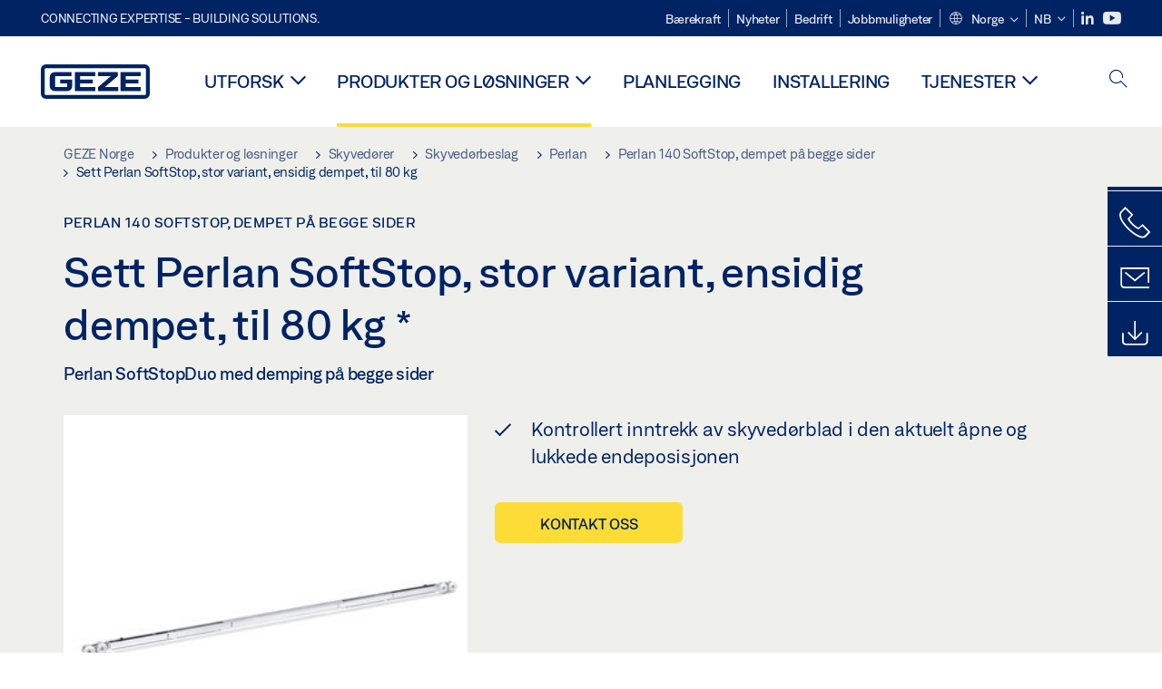

--- FILE ---
content_type: text/html; charset=utf-8
request_url: https://www.geze.no/nb/produkter-og-loesninger/skyvedoerer/skyvedoerbeslag/perlan/perlan_140_tre/perlan_140_tre_veggfeste/sett_perlan_softstop,_stor_variant,_ensidig_dempet,_til_80_kg/p_12189
body_size: 25184
content:
<!DOCTYPE html>
<html lang="nb-no" class=" scroll-top" load-recaptcha="1">
<head><script data-language="nb" id="usercentrics-cmp" src="https://web.cmp.usercentrics.eu/ui/loader.js" data-settings-id="ZW2VK93PER-XvO" async></script>
    <meta charset="utf-8">

<!-- 
	This website is powered by TYPO3 - inspiring people to share!
	TYPO3 is a free open source Content Management Framework initially created by Kasper Skaarhoj and licensed under GNU/GPL.
	TYPO3 is copyright 1998-2026 of Kasper Skaarhoj. Extensions are copyright of their respective owners.
	Information and contribution at https://typo3.org/
-->


<title>Sett Perlan SoftStop, stor variant, ensidig dempet, til 80 kg | GEZE</title>
<meta name="generator" content="TYPO3 CMS">
<meta name="description" content="Perlan SoftStopDuo med demping på begge sider">
<meta name="viewport" content="width=device-width, initial-scale=1.0">
<meta property="og:description" content="Perlan SoftStopDuo med demping på begge sider">
<meta property="og:title" content="Sett Perlan SoftStop, stor variant, ensidig dempet, til 80 kg">
<meta name="twitter:description" content="Perlan SoftStopDuo med demping på begge sider">
<meta name="twitter:title" content="Sett Perlan SoftStop, stor variant, ensidig dempet, til 80 kg">
<meta name="twitter:card" content="summary">


<link rel="stylesheet" href="/_assets/c1f754f6fbf4f5fa4c67c9b3628e318e/b13-Css/main.css?1768990274" media="all">


<script>
var TYPO3 = Object.assign(TYPO3 || {}, Object.fromEntries(Object.entries({"settings":{"TS":{"pbox":"https:\/\/cdn.image.geze.com\/im\/%s\/pboxx-pixelboxx-%d\/%s"}},"lang":{"productPdfViewer.shareSuccess":"PDF-Link Successfully shared","productPdfViewer.copySuccess":"PDF-Link Successfully copied","productPdfViewer.ariaLabelDownload":"Download","productPdfViewer.ariaLabelCurrentPage":"Current page","productPdfViewer.ariaLabelZoom":"Zoomfactor","plugin.products.noDataAvailable":"Could not load data. Please reload or try again later.","plugin.products.productNotFound":"The requested product could not be found.","plugin.products.productCategoryNotFound":"The requested product category could not be found.","plugin.products.adviserNotFound":"The requested adviser could not be found.","plugin.products.show.label.moreProducts":"Til produktene","plugin.products.show.label.products.singular":"Produkt","plugin.products.show.label.products.plural":"Produkter","plugin.products.show.intro.contactUsButtonLabel":"Kontakt oss","plugin.products.show.toc.section1":"Produktoversikt","plugin.products.show.toc.section2":"Spesifikasjoner","plugin.products.show.toc.section3":"Nedlasting","plugin.products.show.toc.section4":"Varianter og tilbeh\u00f8r","plugin.products.show.showMore":"Vis mer","plugin.products.show.applicationAreas.header":"Bruksomr\u00e5der","plugin.products.show.configurationVariants.header":"Konfigurasjonsvarianter","plugin.products.show.toc.section5":"Service og kontakt","plugin.products.show.section.2.header.1":"Sammenlign. spesifik.","plugin.products.show.section.2.header.2":"Produktspesifikasjoner","plugin.products.show.section.3.header":"Nedlasting","plugin.products.accordion.label.Checkliste":"Sjekkliste","plugin.products.accordion.label.Flyer\/Folder":"Folder\/brosjyre","plugin.products.accordion.label.Presseartikel":"Presseartikkel","plugin.products.accordion.label.Verkaufsfreigabe":"Salgsfrigivelse","plugin.products.show.section.4.header":"Varianter og tilbeh\u00f8r","plugin.products.show.section.4.tabs.accessories":"Tilbeh\u00f8r","plugin.products.show.section.4.tabs.productTypes":"Typer","plugin.products.show.section.4.tabs.material":"Montasjeutstyr","plugin.products.show.section.4.tabs.parts":"Komponenter","plugin.products.show.section.4.tabs.productVariants":"Varianter","plugin.products.showOnlyDifferences":"Vis kun forskjeller","plugin.products.show.section.5.header":"Hvordan kan vi hjelpe deg?","plugin.products.show.featurestable.feature.value.yes":"Ja","plugin.products.show.featurestable.feature.value.no":"Nei","plugin.products.show.variants.designation":"Betegnelse","plugin.products.show.accessories.type.parts":"Deler","plugin.products.show.accessories.type.material":"Materialer","plugin.products.show.accessories.type.accessories":"Tilbeh\u00f8r","plugin.products.show.accessories.type.productTypes":"Type","plugin.products.show.accessories.type.type":"Type","plugin.products.show.accessories.type.accessories.button.showmore":"Tilleggsutstyr","plugin.products.show.accessories.button.showmore":"last mer","plugin.products.show.section.5.teaser.1.header":"GEZE services","plugin.products.show.section.5.teaser.2.header":"Butikklokalisator","plugin.products.show.section.5.teaser.3.header":"Verksteder","plugin.products.serviceTeaser.1.linkTitle":"GEZE services","plugin.products.serviceTeaser.1.imgAltTitle":"GEZE services","plugin.products.serviceTeaser.1.header":"GEZE services","plugin.products.serviceTeaser.1.description":"Regelmessig vedlikehold sikrer funksjonalitet og opprettholder verdien i systemene.","plugin.products.serviceTeaser.2.linkTitle":"Butikklokalisator","plugin.products.serviceTeaser.2.imgAltTitle":"Butikklokalisator","plugin.products.serviceTeaser.2.header":"Butikklokalisator","plugin.products.serviceTeaser.2.description":"Finn riktig detaljist for GEZE produktene dine - raskt og enkelt","plugin.products.serviceTeaser.3.linkTitle":"Verksteder","plugin.products.serviceTeaser.3.imgAltTitle":"Verksteder","plugin.products.serviceTeaser.3.header":"Verksteder","plugin.products.serviceTeaser.3.description":"Vi tilbyr et omfattende kvalifiseringsprogram for GEZE produkter og aktuelle spesialist-emner.","plugin.products.serviceTeaser.4.linkTitle":"Reservedeler","plugin.products.serviceTeaser.4.imgAltTitle":"Reservedeler","plugin.products.serviceTeaser.4.header":"Reservedeler","plugin.products.serviceTeaser.4.description":"Vi lagerf\u00f8rer et komplett sortiment av reservedeler, inkludert eldre systemer.","plugin.products.contact.header":"Kontakt ","plugin.products.contact.hotline.standard":"Vi vil gjerne hjelpe deg","plugin.products.contact.hotline.standard.tel":"+49-7152-203-0","plugin.products.contact.hotline.architects":"Hotline for arkitekter","plugin.products.contact.hotline.architects.tel":"+49-7152-203-112","plugin.products.contact.hotline.architects.info":"(kl. 7:30 - kl. 17:00)","plugin.products.contact.hotline.service":"Service-hotline","plugin.products.contact.hotline.service.tel":"+49-1802-923392","plugin.products.contact.hotline.service.info":"(prisen for anropet kan variere med tilbyderen du bruker)","plugin.products.contact.hotline.callback.headline":"Ring-tilbake-service","plugin.products.contact.hotline.callback.toform":"til skjema","plugin.products.contact.hotline.writeus.headline":"Skriv oss","plugin.products.contact.hotline.writeus.toform":"til skjema","plugin.products.category.notfound.header":"Fant ikke produktkategorien.","plugin.products.productasset.notfound.header":"Fant ikke produktegenskapen.","plugin.products.product.notfound.header":"Fant ikke produktet.","plugin.products.productlist.productdetails":"Produktdetaljer","plugin.products.productlist.loadmore":"last mer","plugin.products.productlist.feature.no":"Nei","plugin.products.productlist.feature.yes":"Ja","plugin.products.productlist.feature.more":"Produktdetaljer","plugin.products.productcategorylist.headline":"Produktr\u00e5dgiver","plugin.products.productcategorylist.copy":" ","plugin.products.productcategorylist.more":"Denne veien","plugin.products.productdetail.product":"Produkt","plugin.products.productasset.product-asset-id":"Produktfordel ID","plugin.products.productcategory.product-category-id":"Produktkategori ID","plugin.products.awards.headline":"Dette produktet er prisbel\u00f8nnet","plugin.products.gallery.headline":"Monteringssituasjoner for referanseobjekter og videoer","plugin.products.productdetail.safety-note":"Sikkerhetskommentar","plugin.products.faceting.header":"Filter","plugin.products.faceting.default-option-select":"Vennligst velg","plugin.products.faceting.chose":" valgt","plugin.products.faceting.reset-button":"Nullstill valg","plugin.products.productdetail.product-note.headline":"Melding om produktet vises","plugin.products.productdetail.product-note.text":"Produktene nevnt overfor kan variere i form, type, egenskaper og funksjon (design, dimensjoner, tilgjengelighet, godkjenninger, standarder osv.)  Avhenging av land. For sp\u00f8rsm\u00e5l, vennligst kontakt din GEZE-kontaktperson eller send oss en ","plugin.products.productdetail.product-note.mail.subject":"Product request","plugin.products.productdetail.product-note.mail.link-name":"E-Mail","plugin.products.faceting.filterTitle":"Filter","plugin.products.faceting.filterButton":"Vis resultater","sharing.shareSuccess":"Link Successfully shared","sharing.copySuccess":"Copied to clipboard","sharing.ariaLabelShare":"Share"}}).filter((entry) => !['__proto__', 'prototype', 'constructor'].includes(entry[0]))));

</script>
<script src="/typo3temp/assets/js/69deb20bc65f1a7cd0d375113fa207c8.js?1768990355"></script>


<meta http-equiv="X-UA-Compatible" content="IE=edge"><!-- TYPO3 ID:15360--><!-- Google Tag Manager -->
<script type="text/javascript">
    window.consentFallbackmessage = 'På grunn av de valgte informasjonskapselinnstillingene kan du ikke se dette innholdet. Godta bruk av informasjonskapsler og eksternt innhold i kategorien &quot;Funksjoner&quot; for å vise dette elementet.';
    window.consentFallbackbutton = 'Endre innstillinger for informasjonskapsler';
    window.enableUsercentrics = true;
    window.dataLayer = window.dataLayer || [];
</script>


<script type="text/javascript">
    LoadGTM();

    dataLayer.push("consent", "default", {
        ad_user_data: "denied",
        ad_personalization: "denied",
        ad_storage: "denied",
        analytics_storage: "denied",
        wait_for_update: 2000
    });

    window.addEventListener("ucEvent", function (e) {
        dataLayer.push("set", "ads_data_redaction", true);

        if (e.detail && e.detail.event == "consent_status") {
            if( e.detail && e.detail.event == "consent_status") {
                var ucAnalyticsService = 'Google Analytics';
                var ucAdService = 'Google Ads Remarketing';

                if(e.detail.hasOwnProperty(ucAnalyticsService) && e.detail.hasOwnProperty(ucAdService))
                {
                    dataLayer.push("consent", "update", {
                        ad_storage: e.detail[ucAdService] ? 'granted':'denied',
                        ad_user_data: e.detail[ucAdService] ? 'granted':'denied',
                        ad_personalization: e.detail[ucAdService] ? 'granted':'denied',
                        analytics_storage: e.detail[ucAnalyticsService] ? 'granted':'denied'
                    });
                }
                else {
                    if(e.detail.hasOwnProperty(ucAdService)) {
                        dataLayer.push("consent", "update", {
                            ad_storage: e.detail[ucAdService] ? 'granted':'denied',
                            ad_user_data: e.detail[ucAdService] ? 'granted':'denied',
                            ad_personalization: e.detail[ucAdService] ? 'granted':'denied'
                        });
                    }
                    if(e.detail.hasOwnProperty(ucAnalyticsService)) {
                        dataLayer.push("consent", "update", {
                            analytics_storage: e.detail[ucAnalyticsService] ? 'granted':'denied'
                        });
                    }
                }
            }
        }
    });

    function LoadGTM() {
        if (window.gtmLoaded) {
            return;
        }
        window.gtmLoaded = true;
        (function(w,d,s,l,i){w[l]=w[l]||[];w[l].push({'gtm.start': new Date().getTime(),event:'gtm.js'});var f=d.getElementsByTagName(s)[0],j=d.createElement(s),dl=l!='dataLayer'?'&l='+l:'';j.async=true;j.src='https://www.googletagmanager.com/gtm.js?id='+i+dl;f.parentNode.insertBefore(j,f);})(window,document,'script','dataLayer','GTM-KP68TZ2');
        (function(w,d,s,l,i){w[l]=w[l]||[];w[l].push({'gtm.start': new Date().getTime(),event:'gtm.js'});var f=d.getElementsByTagName(s)[0],j=d.createElement(s),dl=l!='dataLayer'?'&l='+l:'';j.async=true;j.src= 'https://www.googletagmanager.com/gtm.js?id='+i+dl;f.parentNode.insertBefore(j,f);})(window,document,'script','dataLayer','GTM-N85K2HS');
    }
</script>
<!-- End Google Tag Manager -->
<link rel="shortcut icon" type="image/png" href="/_assets/c1f754f6fbf4f5fa4c67c9b3628e318e/Icons/favicon.png"><link rel="shortcut icon" type="image/x-icon" href="/_assets/c1f754f6fbf4f5fa4c67c9b3628e318e/Icons/favicon.ico"><link rel="preload" href="/_assets/c1f754f6fbf4f5fa4c67c9b3628e318e/webfonts/geze_ui/geze_ui.ttf" as="font" type="font/ttf" crossorigin><script>var B = B || {};B.currentBaseUrl = "https://www.geze.no/nb";</script>
<link rel="canonical" href="https://www.geze.no/nb/produkter-og-loesninger/skyvedoerer/skyvedoerbeslag/perlan/perlan_140_softstop,_dempet_paa_begge_sider/sett_perlan_softstop,_stor_variant,_ensidig_dempet,_til_80_kg/p_12189">

<link rel="alternate" hreflang="de-de" href="https://www.geze.de/de/produkte-loesungen/schiebetueren/schiebetuerbeschlaege/perlan/perlan_140_softstop,_beidseitig_gedaempft/set_perlan_softstop_lange_version,_beidseitig_gedaempft,_bis_80_kg/p_12189">
<link rel="alternate" hreflang="en-de" href="https://www.geze.de/en/products-solutions/sliding_doors/sliding_door_fittings/perlan/perlan_140_softstop,_damped_on_both_sides/perlan_softstop_set,_long_version,_damped_on_both_sides,_up_to_80_kg/p_12189">
<link rel="alternate" hreflang="x-default" href="https://www.geze.com/en/products-solutions/sliding_doors/sliding_door_fittings/perlan/perlan_140_softstop,_damped_on_both_sides/perlan_softstop_set,_long_version,_damped_on_both_sides,_up_to_80_kg/p_12189">
<link rel="alternate" hreflang="de-at" href="https://www.geze.at/de/produkte-loesungen/schiebetueren/schiebetuerbeschlaege/perlan/perlan_140_softstop,_beidseitig_gedaempft/set_perlan_softstop_lange_version,_beidseitig_gedaempft,_bis_80_kg/p_12189">
<link rel="alternate" hreflang="en-at" href="https://www.geze.at/en/products-solutions/sliding_doors/sliding_door_fittings/perlan/perlan_140_softstop,_damped_on_both_sides/perlan_softstop_set,_long_version,_damped_on_both_sides,_up_to_80_kg/p_12189">
<link rel="alternate" hreflang="de-ch" href="https://www.geze.ch/de/produkte-loesungen/schiebetueren/schiebetuerbeschlaege/perlan/perlan_140_softstop,_beidseitig_gedaempft/set_perlan_softstop_lange_version,_beidseitig_gedaempft,_bis_80_kg/p_12189">
<link rel="alternate" hreflang="en-ch" href="https://www.geze.ch/en/products-solutions/sliding_doors/sliding_door_fittings/perlan/perlan_140_softstop,_damped_on_both_sides/perlan_softstop_set,_long_version,_damped_on_both_sides,_up_to_80_kg/p_12189">
<link rel="alternate" hreflang="fr-ch" href="https://www.geze.ch/fr/produits-et-solutions/portes_coulissantes/vantaux_pour_portes_coulissantes/perlan/perlan_140_softstop,_amortissement_des_deux_cotes/kit_perlan_softstop_version_longue,_amortisseur_des_deux_cotes,_jusqu%27a_80_kg/p_12189">
<link rel="alternate" hreflang="en-gb" href="https://www.geze.co.uk/en/products-solutions/sliding_doors/sliding_door_fittings/perlan/perlan_140_softstop,_damped_on_both_sides/perlan_softstop_set,_long_version,_damped_on_both_sides,_up_to_80_kg/p_12189">
<link rel="alternate" hreflang="en-za" href="https://www.geze.co.za/en/products-solutions/sliding_doors/sliding_door_fittings/perlan/perlan_140_softstop,_damped_on_both_sides/perlan_softstop_set,_long_version,_damped_on_both_sides,_up_to_80_kg/p_12189">
<link rel="alternate" hreflang="en-es" href="https://www.geze.es/en/products-solutions/sliding_doors/sliding_door_fittings/perlan/perlan_140_softstop,_damped_on_both_sides/perlan_softstop_set,_long_version,_damped_on_both_sides,_up_to_80_kg/p_12189">
<link rel="alternate" hreflang="es-es" href="https://www.geze.es/es/productos-y-soluciones/puertas_correderas/gama_de_perfilerias_para_puertas_correderas/perlan/perlan_140_softstop,_amortiguado_por_ambos_lados/set_perlan_softstop_version_larga,_amortiguada_a_ambos_lados,_hasta_80_kg/p_12189">
<link rel="alternate" hreflang="en-fr" href="https://www.geze.fr/en/products-solutions/sliding_doors/sliding_door_fittings/perlan/perlan_140_softstop,_damped_on_both_sides/perlan_softstop_set,_long_version,_damped_on_both_sides,_up_to_80_kg/p_12189">
<link rel="alternate" hreflang="fr-fr" href="https://www.geze.fr/fr/produits-et-solutions/portes_coulissantes/vantaux_pour_portes_coulissantes/perlan/perlan_140_softstop,_amortissement_des_deux_cotes/kit_perlan_softstop_version_longue,_amortisseur_des_deux_cotes,_jusqu%27a_80_kg/p_12189">
<link rel="alternate" hreflang="en-it" href="https://www.geze.it/en/products-solutions/sliding_doors/sliding_door_fittings/perlan/perlan_140_softstop,_damped_on_both_sides/perlan_softstop_set,_long_version,_damped_on_both_sides,_up_to_80_kg/p_12189">
<link rel="alternate" hreflang="it-it" href="https://www.geze.it/it/prodotti-e-soluzioni/porte_scorrevoli/sistemi_scorrevoli_manuali/perlan/perlan_140_softstop,_ammortizzazione_su_due_lati/set_perlan_softstop_versione_lunga,_ammortizzazione_su_due_lati,_fino_a_80_kg/p_12189">
<link rel="alternate" hreflang="en-nl" href="https://www.geze.nl/en/products-solutions/sliding_doors/sliding_door_fittings/perlan/perlan_140_softstop,_damped_on_both_sides/perlan_softstop_set,_long_version,_damped_on_both_sides,_up_to_80_kg/p_12189">
<link rel="alternate" hreflang="nl-nl" href="https://www.geze.nl/nl/producten-oplossingen/schuifdeuren/schuifdeurbeslag/perlan/perlan_140_softstop,_aan_beide_zijden_gedempt/set_perlan_softstop_lange_versie,_aan_beide_zijden_gedempt,_tot_80_kg/p_12189">
<link rel="alternate" hreflang="en-be" href="https://www.geze.be/en/products-solutions/sliding_doors/sliding_door_fittings/perlan/perlan_140_softstop,_damped_on_both_sides/perlan_softstop_set,_long_version,_damped_on_both_sides,_up_to_80_kg/p_12189">
<link rel="alternate" hreflang="fr-be" href="https://www.geze.be/fr/produits-et-solutions/portes_coulissantes/vantaux_pour_portes_coulissantes/perlan/perlan_140_softstop,_amortissement_des_deux_cotes/kit_perlan_softstop_version_longue,_amortisseur_des_deux_cotes,_jusqu%27a_80_kg/p_12189">
<link rel="alternate" hreflang="nl-be" href="https://www.geze.be/nl/producten-oplossingen/schuifdeuren/schuifdeurbeslag/perlan/perlan_140_softstop,_aan_beide_zijden_gedempt/set_perlan_softstop_lange_versie,_aan_beide_zijden_gedempt,_tot_80_kg/p_12189">
<link rel="alternate" hreflang="en-pl" href="https://www.geze.pl/en/products-solutions/sliding_doors/sliding_door_fittings/perlan/perlan_140_softstop,_damped_on_both_sides/perlan_softstop_set,_long_version,_damped_on_both_sides,_up_to_80_kg/p_12189">
<link rel="alternate" hreflang="pl-pl" href="https://www.geze.pl/pl/produkty-i-rozwiazania/drzwi_przesuwne/systemy_do_recznych_drzwi_przesuwnych/perlan/perlan_140_softstop,_obustronnie_tlumiony/zestaw_perlan_softstop_wersja_dluga,_z_amortyzacja_dwustronna,_do_80_kg/p_12189">
<link rel="alternate" hreflang="en-no" href="https://www.geze.no/en/products-solutions/sliding_doors/sliding_door_fittings/perlan/perlan_140_softstop,_damped_on_both_sides/perlan_softstop_set,_long_version,_damped_on_both_sides,_up_to_80_kg/p_12189">
<link rel="alternate" hreflang="nb-no" href="https://www.geze.no/nb/produkter-og-loesninger/skyvedoerer/skyvedoerbeslag/perlan/perlan_140_softstop,_dempet_paa_begge_sider/sett_perlan_softstop,_stor_variant,_ensidig_dempet,_til_80_kg/p_12189">
<link rel="alternate" hreflang="en-se" href="https://www.geze.se/en/products-solutions/sliding_doors/sliding_door_fittings/perlan/perlan_140_softstop,_damped_on_both_sides/perlan_softstop_set,_long_version,_damped_on_both_sides,_up_to_80_kg/p_12189">
<link rel="alternate" hreflang="sv-se" href="https://www.geze.se/sv/produkter-och-loesningar/skjutdoerrar/skjutbeslagsystem/perlan/perlan_140_softstop,_daempning_paa_baada_sidorna/sats_perlan_softstop_laang_version,_daempning_i_baada_riktningarna,_upp_till_80_kg/p_12189">
<link rel="alternate" hreflang="en-dk" href="https://www.geze.dk/en/products-solutions/sliding_doors/sliding_door_fittings/perlan/perlan_140_softstop,_damped_on_both_sides/perlan_softstop_set,_long_version,_damped_on_both_sides,_up_to_80_kg/p_12189">
<link rel="alternate" hreflang="da-dk" href="https://www.geze.dk/da/produkter-og-loesninger/skydedoere/skydebeslagsystemer/perlan/perlan_140_softstop,_daempet_paa_begge_sider/saet_perlan_softstop_lang_version,_tosidet_daempet,_op_til_80_kg/p_12189">
<link rel="alternate" hreflang="en-cn" href="https://www.geze.com.cn/en/products-solutions/sliding_doors/sliding_door_fittings/perlan/perlan_140_softstop,_damped_on_both_sides/perlan_softstop_set,_long_version,_damped_on_both_sides,_up_to_80_kg/p_12189">
<link rel="alternate" hreflang="zh-cn" href="https://www.geze.com.cn/zh/%E4%BA%A7%E5%93%81%E4%B8%8E%E8%A7%A3%E5%86%B3%E6%96%B9%E6%A1%88/%E5%B9%B3%E7%A7%BB%E9%97%A8/%E7%A7%BB%E9%97%A8%E5%AF%BC%E8%BD%A8/perlan/perlan_140_softstop,%E5%8F%8C%E4%BE%A7%E5%87%8F%E9%9C%87/perlan_softstop_%E5%A5%97%E8%A3%85,%E9%95%BF%E6%AC%BE,%E5%8F%8C%E4%BE%A7%E7%BC%93%E5%86%B2%E8%A3%85%E7%BD%AE,%E6%9C%80%E5%A4%A7%E9%97%A8%E6%89%87%E6%89%BF%E9%87%8D_80_kg/p_12189">
<link rel="alternate" hreflang="en-tr" href="https://www.geze.com.tr/en/products-solutions/sliding_doors/sliding_door_fittings/perlan/perlan_140_softstop,_damped_on_both_sides/perlan_softstop_set,_long_version,_damped_on_both_sides,_up_to_80_kg/p_12189">
<link rel="alternate" hreflang="tr-tr" href="https://www.geze.com.tr/tr/ueruenler-ve-coezuemler/suerme_kapilar/kayar_kapi_techizati/perlan/perlan_140_softstop,_iki_tarafi_frenli/perlan_softstop_kiti_uzun_versiyon,_iki_tarafi_frenli,_80_kg%27a_kadar/p_12189">
<link rel="alternate" hreflang="en-kr" href="https://www.geze.kr/en/products-solutions/sliding_doors/sliding_door_fittings/perlan/perlan_140_softstop,_damped_on_both_sides/perlan_softstop_set,_long_version,_damped_on_both_sides,_up_to_80_kg/p_12189">
<link rel="alternate" hreflang="en-in" href="https://www.geze.in/en/products-solutions/sliding_doors/sliding_door_fittings/perlan/perlan_140_softstop,_damped_on_both_sides/perlan_softstop_set,_long_version,_damped_on_both_sides,_up_to_80_kg/p_12189">
<link rel="alternate" hreflang="hi-in" href="https://www.geze.in/hi/%E0%A4%89%E0%A4%A4%E0%A5%8D%E0%A4%AA%E0%A4%BE%E0%A4%A6%E0%A4%A8-%E0%A4%94%E0%A4%B0-%E0%A4%B8%E0%A4%AE%E0%A4%BE%E0%A4%A7%E0%A4%BE%E0%A4%A8/%E0%A4%B8%E0%A5%8D%E0%A4%B2%E0%A4%BE%E0%A4%87%E0%A4%A1%E0%A4%BF%E0%A4%82%E0%A4%97_%E0%A4%A6%E0%A4%B0%E0%A4%B5%E0%A4%BE%E0%A4%9C%E0%A4%BC%E0%A5%87/%E0%A4%B8%E0%A5%8D%E0%A4%B2%E0%A4%BE%E0%A4%87%E0%A4%A1%E0%A4%BF%E0%A4%A8%E0%A5%8D%E0%A4%97_%E0%A4%A6%E0%A4%B0%E0%A4%B5%E0%A4%BE%E0%A4%9C%E0%A4%BC%E0%A4%BE_%E0%A4%AB%E0%A4%BF%E0%A4%9F%E0%A4%BF%E0%A4%A8%E0%A5%8D%E0%A4%97%E0%A5%87%E0%A4%82/perlan/perlan_140_softstop,_%E0%A4%A6%E0%A5%8B%E0%A4%A4%E0%A4%B0%E0%A4%AB%E0%A4%BE_%E0%A4%A1%E0%A5%88%E0%A4%AE%E0%A5%8D%E0%A4%AA%E0%A4%BF%E0%A4%A8%E0%A5%8D%E0%A4%97/perlan_softstop_%E0%A4%B8%E0%A5%87%E0%A4%9F_%E0%A4%B2%E0%A4%AE%E0%A5%8D%E0%A4%AC%E0%A4%BE_%E0%A4%AA%E0%A5%8D%E0%A4%B0%E0%A4%BE%E0%A4%B0%E0%A5%82%E0%A4%AA,_%E0%A4%A6%E0%A5%8B%E0%A4%A4%E0%A4%B0%E0%A4%AB%E0%A4%BE_%E0%A4%A1%E0%A5%88%E0%A4%AE%E0%A5%8D%E0%A4%AA%E0%A4%BF%E0%A4%A8%E0%A5%8D%E0%A4%97,_80_kg_%E0%A4%A4%E0%A4%95/p_12189">
<link rel="alternate" hreflang="en-ua" href="https://www.geze.ua/en/products-solutions/sliding_doors/sliding_door_fittings/perlan/perlan_140_softstop,_damped_on_both_sides/perlan_softstop_set,_long_version,_damped_on_both_sides,_up_to_80_kg/p_12189">
<link rel="alternate" hreflang="uk-ua" href="https://www.geze.ua/uk/produkti-ta-rishennja/rozsuvni_dveri/rozsuvna_furnitura_dlja_dverei/perlan/perlan_140_softstop,_dvostoronnogo_dempfuvannja/komplekt_perlan_softstop_dovgii,_z_dvostoronnim_dempfuvannjam,_do_80_kg/p_12189">
<link rel="alternate" hreflang="en-hu" href="https://www.geze.hu/en/products-solutions/sliding_doors/sliding_door_fittings/perlan/perlan_140_softstop,_damped_on_both_sides/perlan_softstop_set,_long_version,_damped_on_both_sides,_up_to_80_kg/p_12189">
<link rel="alternate" hreflang="hu-hu" href="https://www.geze.hu/hu/termekek-es-megoldasok/toloajtok/toloajto_vasalatok/perlan/perlan_140_softstop,_ketoldalt_csillapitott/perlan_softstop_keszlet,_hosszu_valtozat,_ketoldalt_csillapitott,_max._80_kg/p_12189">
<link rel="alternate" hreflang="en-hr" href="https://www.geze.hr/en/products-solutions/sliding_doors/sliding_door_fittings/perlan/perlan_140_softstop,_damped_on_both_sides/perlan_softstop_set,_long_version,_damped_on_both_sides,_up_to_80_kg/p_12189">
<link rel="alternate" hreflang="hr-hr" href="https://www.geze.hr/hr/proizvodi-i-rjesenja/klizna_vrata/okovi_za_klizna_vrata/perlan/perlan_140_softstop,_s_obostranim_prigusenjem/komplet_perlan_softstop_duga_verzija,_obostrano_prigusen,_do_80_kg/p_12189">
<link rel="alternate" hreflang="en-ro" href="https://www.geze.ro/en/products-solutions/sliding_doors/sliding_door_fittings/perlan/perlan_140_softstop,_damped_on_both_sides/perlan_softstop_set,_long_version,_damped_on_both_sides,_up_to_80_kg/p_12189">
<link rel="alternate" hreflang="ro-ro" href="https://www.geze.ro/ro/produse-si-solutii/usi_glisante/feronerii_de_usa_glisanta/perlan/perlan_140_softstop,_amortizare_pe_ambele_parti/set_perlan_softstop,_versiune_lunga,_cu_amortizare_bilaterala,_greutate_de_pana_la_80_kg/p_12189">
<link rel="alternate" hreflang="en-sg" href="https://www.geze.sg/en/products-solutions/sliding_doors/sliding_door_fittings/perlan/perlan_140_softstop,_damped_on_both_sides/perlan_softstop_set,_long_version,_damped_on_both_sides,_up_to_80_kg/p_12189">
<link rel="alternate" hreflang="en-id" href="https://www.geze.sg/en/products-solutions/sliding_doors/sliding_door_fittings/perlan/perlan_140_softstop,_damped_on_both_sides/perlan_softstop_set,_long_version,_damped_on_both_sides,_up_to_80_kg/p_12189">
<link rel="alternate" hreflang="en-ae" href="https://www.geze.ae/en/products-solutions/sliding_doors/sliding_door_fittings/perlan/perlan_140_softstop,_damped_on_both_sides/perlan_softstop_set,_long_version,_damped_on_both_sides,_up_to_80_kg/p_12189">
<link rel="alternate" hreflang="en-pt" href="https://www.geze.pt/en/products-solutions/sliding_doors/sliding_door_fittings/perlan/perlan_140_softstop,_damped_on_both_sides/perlan_softstop_set,_long_version,_damped_on_both_sides,_up_to_80_kg/p_12189">
<link rel="alternate" hreflang="pt-pt" href="https://www.geze.pt/pt/produtos-solucoes/portas_de_correr/ferragens_de_porta_de_correr/perlan/perlan_140_softstop,_com_amortecimento_de_ambos_os_lados/conjunto_perlan_softstop_versao_comprida,_amortecido_de_ambos_os_lados,_ate_80_kg/p_12189">
</head>
<body class="norway EntryPage">


<!-- Skip-Link -->
<a href="#content" class="sr-only sr-only-focusable" id="skip">
    <div class="container">
        <span class="skiplink-text">Skip to main content</span>
    </div>
</a>

<div class="pageWrapper  body-bg-top">
    <!-- fixedNavbar -->
    

<header id="top" class="header">

    <div class="claim">
        Connecting expertise - building solutions.
    </div>

    <div class="navbar navbar-fixed-top" role="navigation">
        <div class="container">
            <div class="navbar-header">
                
                    <button aria-expanded="false" aria-label="Bytt navigasjon" class="navbar-toggle header-button" data-toggle="collapse" data-target=".navbar-collapse">
                        <span class="ico-menu"></span>
                        <span class="ico-close"></span>
                    </button>
                

                

                
                    <button aria-expanded="false" aria-label="Slå på mobilsøk" class="navbar-toggle header-button sidebar-header-button" data-target=".sidebar">
                        <span class="ico-sidebar"></span>
                        <span class="ico-close"></span>
                    </button>
                

                
                    <button aria-expanded="false" aria-label="Toggle Mobile Search" class="navbar-toggle header-button b_header-search__toggle-mobile bJS_search-toggle-mobile">
                        <span class="ico-search" aria-hidden="true" aria-label="open search"></span>
                        <span class="ico-close" aria-hidden="true" aria-label="close search"></span>
                    </button>
                

                
                <a href="/nb" class="navbar-brand">
    <svg class="logo" xmlns="http://www.w3.org/2000/svg" viewBox="0 0 283.46 89.01" role="img"
         aria-label="Geze Logo">
        <title>GEZE</title>
        <desc>GEZE</desc>
        <g id="bounding_box-header" data-name="bounding box">
            <rect class="cls-1" fill="none" width="283.46" height="89.01"></rect>
        </g>
        <g id="GEZE_Logo-header" data-name="GEZE Logo">
            <path class="cls-2"
                  fill="#002364"
                  d="M270.27,89H13.2A13.21,13.21,0,0,1,0,75.82V13.19A13.21,13.21,0,0,1,13.2,0H270.27a13.21,13.21,0,0,1,13.2,13.19V75.82A13.21,13.21,0,0,1,270.27,89ZM13.2,9.82a3.37,3.37,0,0,0-3.37,3.36V75.82a3.37,3.37,0,0,0,3.37,3.36H270.27a3.37,3.37,0,0,0,3.37-3.36V13.19a3.37,3.37,0,0,0-3.37-3.36ZM220.75,49.23H254V39.41H220.75V30.46H260.1V20.16H207.18V68.9H260.1V58.59H220.75Zm-118.57,0h33.23V39.41H102.18V30.46h39.35V20.16H88.61V68.9h52.92V58.59H102.18Zm97.75-18.77V20.16H149v10.3h33.21L149,58.59V68.9H201.5V58.59H166.6ZM68.75,56.65a1.62,1.62,0,0,1-.66,1.51c-.12.11-.47.43-2.16.43h-26c-1.54,0-2.92-.15-3-1.95V32.39c0-1.79,1.43-1.94,3-1.94H80V20.16H36.55c-10.49,0-13.27,8-13.27,12.24V56.65c0,4.23,2.77,12.24,13.27,12.24H68.38c4.57,0,7.22-1.41,9.09-3.11a11.82,11.82,0,0,0,4-9.14V39.43H50.42v9.78H68.75Z"></path>
        </g>
    </svg>
</a>
            </div>

            <div class="nav-wrapper">
                <div class="navbar-collapse collapse">
                    <div id="menu" class="full_menu">
                        <div class="ribbon">
                            <div class="nav navbar-nav meta-nav">
                                

<ul>
    
    
        <li class="">
            <a href="https://sustainability.geze.com/en" target="_blank" title="Bærekraft" rel="noopener">
                
                Bærekraft
            </a>
        </li>
    
        <li class="">
            <a href="/nb/nyheter" title="Nyheter">
                
                Nyheter
            </a>
        </li>
    
        <li class="">
            <a href="/nb/bedrift" title="Bedrift">
                
                Bedrift
            </a>
        </li>
    
        <li class="">
            <a href="https://career.geze.com/en" target="_blank" rel="noreferrer noopener" title="Jobbmuligheter">
                
                Jobbmuligheter
            </a>
        </li>
    

    


    <li class="dropdown multicolumn-list">
        <a href="#" class="dropdown-toggle" data-toggle="dropdown" role="button" aria-haspopup="true" aria-expanded="false">
            <span class="ico-sphere"></span>
            <span class="underline">Norge</span>
            <span class="ico-chevron_down"></span>
        </a>
        <ul class="dropdown-menu">
            
                <li>
                    <a href="https://www.geze.be/nl">
                        <span class="flag-icon flag-icon-be"></span>
                        Belgia
                    </a>
                </li>
            
                <li>
                    <a href="https://www.geze.bg/bg">
                        <span class="flag-icon flag-icon-bg"></span>
                        Bulgaria
                    </a>
                </li>
            
                <li>
                    <a href="https://www.geze.com.cn/zh">
                        <span class="flag-icon flag-icon-cn"></span>
                        Kina
                    </a>
                </li>
            
                <li>
                    <a href="https://www.geze.dk/da">
                        <span class="flag-icon flag-icon-dk"></span>
                        Danmark
                    </a>
                </li>
            
                <li>
                    <a href="https://www.geze.de/de">
                        <span class="flag-icon flag-icon-de"></span>
                        Tyskland
                    </a>
                </li>
            
                <li>
                    <a href="https://www.geze.ee/et">
                        <span class="flag-icon flag-icon-ee"></span>
                        Estland
                    </a>
                </li>
            
                <li>
                    <a href="https://www.geze.fi/fi">
                        <span class="flag-icon flag-icon-fi"></span>
                        Finland
                    </a>
                </li>
            
                <li>
                    <a href="https://www.geze.fr/fr">
                        <span class="flag-icon flag-icon-fr"></span>
                        Frankrike
                    </a>
                </li>
            
                <li>
                    <a href="https://www.geze.in/hi">
                        <span class="flag-icon flag-icon-in"></span>
                        India
                    </a>
                </li>
            
                <li>
                    <a href="https://www.geze.sg/en">
                        <span class="flag-icon flag-icon-id"></span>
                        Indonesia
                    </a>
                </li>
            
                <li>
                    <a href="https://www.geze.it/it">
                        <span class="flag-icon flag-icon-it"></span>
                        Italia
                    </a>
                </li>
            
                <li>
                    <a href="https://www.geze.kr/en">
                        <span class="flag-icon flag-icon-kr"></span>
                        Korea
                    </a>
                </li>
            
                <li>
                    <a href="https://www.geze.hr/hr">
                        <span class="flag-icon flag-icon-t"></span>
                        Kroatia
                    </a>
                </li>
            
                <li>
                    <a href="https://www.geze.lv/lv">
                        <span class="flag-icon flag-icon-lv"></span>
                        Lettland
                    </a>
                </li>
            
                <li>
                    <a href="https://www.geze.lt/lt">
                        <span class="flag-icon flag-icon-lt"></span>
                        Litauen
                    </a>
                </li>
            
                <li>
                    <a href="https://www.geze.lu/fr">
                        <span class="flag-icon flag-icon-lu"></span>
                        Luxembourg
                    </a>
                </li>
            
                <li>
                    <a href="https://www.geze.nl/nl">
                        <span class="flag-icon flag-icon-nl"></span>
                        Nederland
                    </a>
                </li>
            
                <li>
                    <a href="https://www.geze.no/nb">
                        <span class="flag-icon flag-icon-no"></span>
                        Norge
                    </a>
                </li>
            
                <li>
                    <a href="https://www.geze.at/de">
                        <span class="flag-icon flag-icon-at"></span>
                        Østerrike
                    </a>
                </li>
            
                <li>
                    <a href="https://www.geze.pl/pl">
                        <span class="flag-icon flag-icon-pl"></span>
                        Polen
                    </a>
                </li>
            
                <li>
                    <a href="https://www.geze.pt/pt">
                        <span class="flag-icon flag-icon-pt"></span>
                        Portugal
                    </a>
                </li>
            
                <li>
                    <a href="https://www.geze.ro/ro">
                        <span class="flag-icon flag-icon-ro"></span>
                        Romania
                    </a>
                </li>
            
                <li>
                    <a href="https://www.geze.ru/ru">
                        <span class="flag-icon flag-icon-ru"></span>
                        Russland
                    </a>
                </li>
            
                <li>
                    <a href="https://www.geze.se/sv">
                        <span class="flag-icon flag-icon-se"></span>
                        Sverige
                    </a>
                </li>
            
                <li>
                    <a href="https://www.geze.ch/de">
                        <span class="flag-icon flag-icon-ch"></span>
                        Sveits
                    </a>
                </li>
            
                <li>
                    <a href="https://www.geze.rs/sr">
                        <span class="flag-icon flag-icon-rs"></span>
                        Serbia
                    </a>
                </li>
            
                <li>
                    <a href="https://www.geze.sg/en">
                        <span class="flag-icon flag-icon-sg"></span>
                        Singapore
                    </a>
                </li>
            
                <li>
                    <a href="https://www.geze.sk/sk">
                        <span class="flag-icon flag-icon-sk"></span>
                        Slovakia
                    </a>
                </li>
            
                <li>
                    <a href="https://www.geze.si/sl">
                        <span class="flag-icon flag-icon-si"></span>
                        Slovenia
                    </a>
                </li>
            
                <li>
                    <a href="https://www.geze.es/es">
                        <span class="flag-icon flag-icon-es"></span>
                        Spania
                    </a>
                </li>
            
                <li>
                    <a href="https://www.geze.co.za/en">
                        <span class="flag-icon flag-icon-za"></span>
                        Sør-Afrika
                    </a>
                </li>
            
                <li>
                    <a href="https://www.geze.sg/en">
                        <span class="flag-icon flag-icon-tw"></span>
                        Taiwan
                    </a>
                </li>
            
                <li>
                    <a href="https://www.geze.cz/cs">
                        <span class="flag-icon flag-icon-cz"></span>
                        Tsjekkisk Republikk
                    </a>
                </li>
            
                <li>
                    <a href="https://www.geze.com.tr/tr">
                        <span class="flag-icon flag-icon-tr"></span>
                        Tyrkia
                    </a>
                </li>
            
                <li>
                    <a href="https://www.geze.ua/uk">
                        <span class="flag-icon flag-icon-ua"></span>
                        Ukraina
                    </a>
                </li>
            
                <li>
                    <a href="https://www.geze.hu/hu">
                        <span class="flag-icon flag-icon-hu"></span>
                        Ungarn
                    </a>
                </li>
            
                <li>
                    <a href="https://www.geze.ae/en">
                        <span class="flag-icon flag-icon-ae"></span>
                        De forente arabiske emirater
                    </a>
                </li>
            
                <li>
                    <a href="https://www.geze.co.uk/en">
                        <span class="flag-icon flag-icon-gb"></span>
                        Storbritannia
                    </a>
                </li>
            
        </ul>
    </li>




    


    <li class="dropdown">
        
                
                    
                        <a href="#" class="dropdown-toggle" data-toggle="dropdown" role="button" aria-haspopup="true" aria-expanded="false">
                            <span class="dropdown-toggle__country">NB</span>
                            <span class="ico-chevron_down"></span>
                        </a>
                    
                
                    
                
                <ul class="dropdown-menu">
                    
                        
    <li class="active ">
        
                <a href="#" onclick="return false;">
                    norsk
                </a>
            
    </li>

                    
                        
    <li class=" ">
        
                <a hreflang="en-no" href="/en/products-solutions/sliding_doors/sliding_door_fittings/perlan/perlan_140_softstop,_damped_on_both_sides/perlan_softstop_set,_long_version,_damped_on_both_sides,_up_to_80_kg/p_12189">
                    english
                </a>
            
    </li>

                    
                </ul>
            
    </li>





    


    <li class="social socialnavigation">
        
            <a href="https://www.linkedin.com/company/geze-norge/" title="LinkedIn" target="_blank" aria-label="LinkedIn">
                <span class="ico-social-linkedin"></span>
            </a>
        
            <a href="https://www.youtube.com/channel/UCZPlsFeK6o7hkFbsFAPXIdA" title="Youtube" target="_blank" aria-label="Youtube">
                <span class="ico-social-youtube"></span>
            </a>
        
    </li>




</ul>





                            </div>
                        </div>
                        
                            <ul class="nav navbar-nav main-nav" data-module="megamenu">
                                

                                    
                                    

                                    <li data-sectiontoggler
                                        class=" ">
                                        
                                        
                                                
                                            
                                        
                                                <a href="/nb/utforsk" id="nav-level1-discover" class="main-nav-link main-nav-link--subpages">
                                                    Utforsk
                                                </a>
                                            


                                        
                                            <label for="path_11385" aria-label="Utforsk åpne" class="toggle-sub" onclick="">
                                                <span class="ico-arrow_link_mobile" aria-hidden="true"></span>
                                            </label>
                                            <input id="path_11385" aria-hidden="true" tabindex="-1" class="sub-nav-check" type="checkbox">

                                            <div id="path_11385-sub" class="column-wrapper sub-nav" data-sectioncontent>
                                                <div class="container">
                                                    <div class="sub-heading">
                                                        <span>Utforsk</span>
                                                        <label for="path_11385" class="toggle"
                                                               title="Back">
                                                            <span class="ico-arrow_back_mobile"
                                                                  aria-hidden="true"></span>
                                                        </label>
                                                    </div>
                                                    <div class="colGroup">
                                                        <div class="groupTitle"></div>
                                                        
    
            
        

    
            
        

    
            <ul>
        
    
        

        <li >
            


        
    

        
    


    
            
                    
                            <a href="/nb/utforsk/emner" id="nav-level2-topics" title="Emner" class="group-header">
                                <strong>Emner</strong>
                            </a>
                        
                
        






            
                    
                

            
        </li>
        
    
        

        <li >
            


        
    

        
    


    
            
                    
                            <a href="/nb/utforsk/referanser" id="nav-level2-case-studies" title="Referanser" class="group-header">
                                <strong>Referanser</strong>
                            </a>
                        
                
        






            
                    
                

            
        </li>
        
    
        

        <li >
            


        
    

        
    


    
            
                    
                            <a href="/nb/utforsk/geze-insights" id="nav-level2-geze-insights" title="Geze Insights" class="group-header">
                                <strong>Geze Insights</strong>
                            </a>
                        
                
        






            
                    
                

            
        </li>
        
    
        

        <li >
            


        
    

        
    


    
            
                    
                            <a href="/nb/utforsk/produktkunnskap" id="nav-level2-product-knowledge" title="Produktkunnskap" class="group-header">
                                <strong>Produktkunnskap</strong>
                            </a>
                        
                
        






            
                    
                

            
        </li>
        
    
        

        <li >
            


        
    

        
    


    
            
                    
                            <a href="/nb/utforsk/geze-demobil" id="nav-level2-showmobile" title="Demobil" class="group-header">
                                <strong>Demobil</strong>
                            </a>
                        
                
        






            
                    
                

            
        </li>
        
    

    </ul>

                                                    </div>
                                                    
                                                </div>
                                            </div>
                                        
                                    </li>
                                

                                    
                                    

                                    <li data-sectiontoggler
                                        class=" current">
                                        
                                        
                                                
                                            
                                        
                                                <a href="/nb/produkter-og-loesninger" id="nav-level1-products-solutions" class="main-nav-link main-nav-link--subpages">
                                                    Produkter og løsninger
                                                </a>
                                            


                                        
                                            <label for="path_15360" aria-label="Produkter og løsninger åpne" class="toggle-sub" onclick="">
                                                <span class="ico-arrow_link_mobile" aria-hidden="true"></span>
                                            </label>
                                            <input id="path_15360" aria-hidden="true" tabindex="-1" class="sub-nav-check" type="checkbox">

                                            <div id="path_15360-sub" class="column-wrapper sub-nav" data-sectioncontent>
                                                <div class="container">
                                                    <div class="sub-heading">
                                                        <span>Produkter og løsninger</span>
                                                        <label for="path_15360" class="toggle"
                                                               title="Back">
                                                            <span class="ico-arrow_back_mobile"
                                                                  aria-hidden="true"></span>
                                                        </label>
                                                    </div>
                                                    <div class="colGroup">
                                                        <div class="groupTitle">Produkter for </div>
                                                        
    
            
        

    
            
        

    
            <ul>
        
    
        

        <li >
            


        
    

        
    


    
            
                    <a class="group-header" href="https://www.geze.no/nb/produkter-og-loesninger/slagdoerer/c_36714" title="Slagdører" id="nav-level2-cat36714">
                        
                                
                            

                        <span class="ico-drehtueren" aria-hidden="true"></span>
                        <strong>Slagdører</strong>
                    </a>
                
        






            
                    
                

            
                
                <label for="path_15360_1_36714" class="toggle-sub" onclick="">
                    <span class="ico-arrow_link_mobile" aria-hidden="true"></span>
                </label>
                <input type="checkbox" id="path_15360_1_36714" tabindex="-1" class="sub-nav-check" autocomplete="off">
                
    
            
        

    
            
        

    
            <ul id="path_15360_1_36714-sub" class="sub-nav">
        
    
        
            <li class="sub-heading">
                
                <label for="path_15360_1_36714" class="toggle" title="Back">
                    <span class="ico-arrow_back_mobile" aria-hidden="true"></span>
                </label>
            </li>
        

        <li >
            


        
    

        
    


    
            
                    
                            <a href="https://www.geze.no/nb/produkter-og-loesninger/slagdoerer/doerkomfort/c_36715" title="Dørkomfort" id="nav-level3-cat36715">
                                <span>Dørkomfort</span>
                            </a>
                        
                
        






            
                    
                

            
        </li>
        
    
        

        <li >
            


        
    

        
    


    
            
                    
                            <a href="https://www.geze.no/nb/produkter-og-loesninger/slagdoerer/doerlukker/c_36719" title="Dørlukker" id="nav-level3-cat36719">
                                <span>Dørlukker</span>
                            </a>
                        
                
        






            
                    
                

            
        </li>
        
    
        

        <li >
            


        
    

        
    


    
            
                    
                            <a href="https://www.geze.no/nb/produkter-og-loesninger/slagdoerer/gulvdoerlukker/c_36727" title="Gulvdørlukker" id="nav-level3-cat36727">
                                <span>Gulvdørlukker</span>
                            </a>
                        
                
        






            
                    
                

            
        </li>
        
    
        

        <li >
            


        
    

        
    


    
            
                    
                            <a href="https://www.geze.no/nb/produkter-og-loesninger/slagdoerer/integrerte_doerlukkere/c_36733" title="Integrerte dørlukkere" id="nav-level3-cat36733">
                                <span>Integrerte dørlukkere</span>
                            </a>
                        
                
        






            
                    
                

            
        </li>
        
    
        

        <li >
            


        
    

        
    


    
            
                    
                            <a href="https://www.geze.no/nb/produkter-og-loesninger/slagdoerer/hold_aapen_systemer/c_36739" title="Hold-åpen-systemer" id="nav-level3-cat36739">
                                <span>Hold-åpen-systemer</span>
                            </a>
                        
                
        






            
                    
                

            
        </li>
        
    
        

        <li >
            


        
    

        
    


    
            
                    
                            <a href="https://www.geze.no/nb/produkter-og-loesninger/slagdoerer/automatiske_doeraapnere/c_36746" title="Automatiske døråpnere" id="nav-level3-cat36746">
                                <span>Automatiske døråpnere</span>
                            </a>
                        
                
        






            
                    
                

            
        </li>
        
    
        

        <li >
            


        
    

        
    


    
            
                    
                            <a href="https://www.geze.no/nb/produkter-og-loesninger/slagdoerer/tilluftsystemer/c_36790" title="Tilluftsystemer" id="nav-level3-cat36790">
                                <span>Tilluftsystemer</span>
                            </a>
                        
                
        






            
                    
                

            
        </li>
        
    
        

        <li >
            


        
    

        
    


    
            
                    
                            <a href="https://www.geze.no/nb/produkter-og-loesninger/slagdoerer/tilbehoer_til_slagdoerer/c_37487" title="Tilbehør til slagdører" id="nav-level3-cat37487">
                                <span>Tilbehør til slagdører</span>
                            </a>
                        
                
        






            
                    
                

            
        </li>
        
    
        

        <li >
            


        
    

        
    


    
            
                    
                            <a href="https://www.geze.no/nb/produkter-og-loesninger/individuell-slagdoersloesning" title="Individuell slagdørsløsning" id="nav-level3-individual-swing-door-solutions">
                                <span>Individuell slagdørsløsning</span>
                            </a>
                        
                
        






            
                    
                

            
        </li>
        
    

    </ul>

            
        </li>
        
    
        

        <li >
            


        
    

        
    


    
            
                    <a class="group-header" href="https://www.geze.no/nb/produkter-og-loesninger/skyvedoerer/c_36758" title="Skyvedører" id="nav-level2-cat36758">
                        
                                
                            

                        <span class="ico-schiebetueren" aria-hidden="true"></span>
                        <strong>Skyvedører</strong>
                    </a>
                
        






            
                    
                

            
                
                <label for="path_15360_2_36758" class="toggle-sub" onclick="">
                    <span class="ico-arrow_link_mobile" aria-hidden="true"></span>
                </label>
                <input type="checkbox" id="path_15360_2_36758" tabindex="-1" class="sub-nav-check" autocomplete="off">
                
    
            
        

    
            
        

    
            <ul id="path_15360_2_36758-sub" class="sub-nav">
        
    
        
            <li class="sub-heading">
                
                <label for="path_15360_2_36758" class="toggle" title="Back">
                    <span class="ico-arrow_back_mobile" aria-hidden="true"></span>
                </label>
            </li>
        

        <li >
            


        
    

        
    


    
            
                    
                            <a href="https://www.geze.no/nb/produkter-og-loesninger/skyvedoerer/skyvedoerbeslag/c_36759" title="Skyvedørbeslag" id="nav-level3-cat36759">
                                <span>Skyvedørbeslag</span>
                            </a>
                        
                
        






            
                    
                

            
        </li>
        
    
        

        <li >
            


        
    

        
    


    
            
                    
                            <a href="https://www.geze.no/nb/produkter-og-loesninger/skyvedoerer/automatiske_skyvedoerer/c_36768" title="Automatiske skyvedører" id="nav-level3-cat36768">
                                <span>Automatiske skyvedører</span>
                            </a>
                        
                
        






            
                    
                

            
        </li>
        
    
        

        <li >
            


        
    

        
    


    
            
                    
                            <a href="https://www.geze.no/nb/produkter-og-loesninger/skyvedoerer/tilbehoer_til_skyvedoerer/c_38053" title="Tilbehør til skyvedører" id="nav-level3-cat38053">
                                <span>Tilbehør til skyvedører</span>
                            </a>
                        
                
        






            
                    
                

            
        </li>
        
    
        

        <li >
            


        
    

        
    


    
            
                    
                            <a href="https://www.geze.no/nb/produkter-og-loesninger/individuell-skyvedoerloesning" title="Individuell skyvedørløsning" id="nav-level3-individual-sliding-door-solutions">
                                <span>Individuell skyvedørløsning</span>
                            </a>
                        
                
        






            
                    
                

            
        </li>
        
    

    </ul>

            
        </li>
        
    
        

        <li >
            


        
    

        
    


    
            
                    <a class="group-header" href="https://www.geze.no/nb/produkter-og-loesninger/karuselldoerer/c_36779" title="Karuselldører" id="nav-level2-cat36779">
                        
                                
                            

                        <span class="ico-karusselldrehtueren" aria-hidden="true"></span>
                        <strong>Karuselldører</strong>
                    </a>
                
        






            
                    
                

            
                
                <label for="path_15360_3_36779" class="toggle-sub" onclick="">
                    <span class="ico-arrow_link_mobile" aria-hidden="true"></span>
                </label>
                <input type="checkbox" id="path_15360_3_36779" tabindex="-1" class="sub-nav-check" autocomplete="off">
                
    
            
        

    
            
        

    
            <ul id="path_15360_3_36779-sub" class="sub-nav">
        
    
        
            <li class="sub-heading">
                
                <label for="path_15360_3_36779" class="toggle" title="Back">
                    <span class="ico-arrow_back_mobile" aria-hidden="true"></span>
                </label>
            </li>
        

        <li >
            


        
    

        
    


    
            
                    
                            <a href="https://www.geze.no/nb/produkter-og-loesninger/karuselldoerer/manuelle_karuselldoerer/c_36780" title="Manuelle karuselldører" id="nav-level3-cat36780">
                                <span>Manuelle karuselldører</span>
                            </a>
                        
                
        






            
                    
                

            
        </li>
        
    
        

        <li >
            


        
    

        
    


    
            
                    
                            <a href="https://www.geze.no/nb/produkter-og-loesninger/karuselldoerer/automatiske_karuselldoerer/c_36782" title="Automatiske karuselldører" id="nav-level3-cat36782">
                                <span>Automatiske karuselldører</span>
                            </a>
                        
                
        






            
                    
                

            
        </li>
        
    

    </ul>

            
        </li>
        
    
        

        <li >
            


        
    

        
    


    
            
                    <a class="group-header" href="https://www.geze.no/nb/produkter-og-loesninger/vindu/c_36786" title="Vindu" id="nav-level2-cat36786">
                        
                                
                            

                        <span class="ico-fenster" aria-hidden="true"></span>
                        <strong>Vindu</strong>
                    </a>
                
        






            
                    
                

            
                
                <label for="path_15360_4_36786" class="toggle-sub" onclick="">
                    <span class="ico-arrow_link_mobile" aria-hidden="true"></span>
                </label>
                <input type="checkbox" id="path_15360_4_36786" tabindex="-1" class="sub-nav-check" autocomplete="off">
                
    
            
        

    
            
        

    
            <ul id="path_15360_4_36786-sub" class="sub-nav">
        
    
        
            <li class="sub-heading">
                
                <label for="path_15360_4_36786" class="toggle" title="Back">
                    <span class="ico-arrow_back_mobile" aria-hidden="true"></span>
                </label>
            </li>
        

        <li >
            


        
    

        
    


    
            
                    
                            <a href="https://www.geze.no/nb/produkter-og-loesninger/vindu/manuelle_overlysaapnere/c_36787" title="Manuelle overlysåpnere" id="nav-level3-cat36787">
                                <span>Manuelle overlysåpnere</span>
                            </a>
                        
                
        






            
                    
                

            
        </li>
        
    
        

        <li >
            


        
    

        
    


    
            
                    
                            <a href="https://www.geze.no/nb/produkter-og-loesninger/vindu/aapningsdrift/c_36788" title="Åpningsdrift" id="nav-level3-cat36788">
                                <span>Åpningsdrift</span>
                            </a>
                        
                
        






            
                    
                

            
        </li>
        
    
        

        <li >
            


        
    

        
    


    
            
                    
                            <a href="https://www.geze.no/nb/produkter-og-loesninger/vindu/motorlaaser/c_36789" title="Motorlåser" id="nav-level3-cat36789">
                                <span>Motorlåser</span>
                            </a>
                        
                
        






            
                    
                

            
        </li>
        
    
        

        <li >
            


        
    

        
    


    
            
                    
                            <a href="https://www.geze.no/nb/produkter-og-loesninger/vindu/beslagsystemer/c_36791" title="Beslagsystemer" id="nav-level3-cat36791">
                                <span>Beslagsystemer</span>
                            </a>
                        
                
        






            
                    
                

            
        </li>
        
    
        

        <li >
            


        
    

        
    


    
            
                    
                            <a href="https://www.geze.no/nb/produkter-og-loesninger/vindu/aapnings_laasesystemer/c_36792" title="Åpnings-/låsesystemer" id="nav-level3-cat36792">
                                <span>Åpnings-/låsesystemer</span>
                            </a>
                        
                
        






            
                    
                

            
        </li>
        
    
        

        <li >
            


        
    

        
    


    
            
                    
                            <a href="https://www.geze.no/nb/produkter-og-loesninger/vindu/styringer_roeyk_og_varmeavtrekk_%28rwa%29/c_36904" title="Styringer røyk- og varmeavtrekk (RWA)" id="nav-level3-cat36904">
                                <span>Styringer røyk- og varmeavtrekk (RWA)</span>
                            </a>
                        
                
        






            
                    
                

            
        </li>
        
    
        

        <li >
            


        
    

        
    


    
            
                    
                            <a href="https://www.geze.no/nb/produkter-og-loesninger/vindu/styringer_ventilasjon/c_36793" title="Styringer ventilasjon" id="nav-level3-cat36793">
                                <span>Styringer ventilasjon</span>
                            </a>
                        
                
        






            
                    
                

            
        </li>
        
    
        

        <li >
            


        
    

        
    


    
            
                    
                            <a href="https://www.geze.no/nb/produkter-og-loesninger/vindu/intelligente_fasader/c_36794" title="Intelligente fasader" id="nav-level3-cat36794">
                                <span>Intelligente fasader</span>
                            </a>
                        
                
        






            
                    
                

            
        </li>
        
    
        

        <li >
            


        
    

        
    


    
            
                    
                            <a href="https://www.geze.no/nb/produkter-og-loesninger/individuell-vindusloesning" title="Individuell vindusløsning" id="nav-level3-individual-window-solutions">
                                <span>Individuell vindusløsning</span>
                            </a>
                        
                
        






            
                    
                

            
        </li>
        
    

    </ul>

            
        </li>
        
    
        

        <li >
            


        
    

        
    


    
            
                    <a class="group-header" href="https://www.geze.no/nb/produkter-og-loesninger/glasskillevegger/c_36796" title="Glasskillevegger" id="nav-level2-cat36796">
                        
                                
                            

                        <span class="ico-glassysteme" aria-hidden="true"></span>
                        <strong>Glasskillevegger</strong>
                    </a>
                
        






            
                    
                

            
                
                <label for="path_15360_5_36796" class="toggle-sub" onclick="">
                    <span class="ico-arrow_link_mobile" aria-hidden="true"></span>
                </label>
                <input type="checkbox" id="path_15360_5_36796" tabindex="-1" class="sub-nav-check" autocomplete="off">
                
    
            
        

    
            
        

    
            <ul id="path_15360_5_36796-sub" class="sub-nav">
        
    
        
            <li class="sub-heading">
                
                <label for="path_15360_5_36796" class="toggle" title="Back">
                    <span class="ico-arrow_back_mobile" aria-hidden="true"></span>
                </label>
            </li>
        

        <li >
            


        
    

        
    


    
            
                    
                            <a href="https://www.geze.no/nb/produkter-og-loesninger/glasskillevegger/bevegelige_glasskillevegger/c_36797" title="Bevegelige glasskillevegger" id="nav-level3-cat36797">
                                <span>Bevegelige glasskillevegger</span>
                            </a>
                        
                
        






            
                    
                

            
        </li>
        
    
        

        <li >
            


        
    

        
    


    
            
                    
                            <a href="https://www.geze.no/nb/produkter-og-loesninger/glasskillevegger/faste_glasskillevegger/c_36802" title="Faste glasskillevegger" id="nav-level3-cat36802">
                                <span>Faste glasskillevegger</span>
                            </a>
                        
                
        






            
                    
                

            
        </li>
        
    
        

        <li >
            


        
    

        
    


    
            
                    
                            <a href="https://www.geze.no/nb/produkter-og-loesninger/individuelle-skilleveggloesninger" title="Individuelle skilleveggløsninger" id="nav-level3-individual-partition-wall-solutions">
                                <span>Individuelle skilleveggløsninger</span>
                            </a>
                        
                
        






            
                    
                

            
        </li>
        
    

    </ul>

            
        </li>
        
    
        

        <li >
            


        
    

        
    


    
            
                    <a class="group-header" href="https://www.geze.no/nb/produkter-og-loesninger/adgangskontroll_og_sikkerhet/c_36807" title="Adgangskontroll og sikkerhet" id="nav-level2-cat36807">
                        
                                
                            

                        <span class="ico-zutritt_sicherheit" aria-hidden="true"></span>
                        <strong>Adgangskontroll og sikkerhet</strong>
                    </a>
                
        






            
                    
                

            
                
                <label for="path_15360_6_36807" class="toggle-sub" onclick="">
                    <span class="ico-arrow_link_mobile" aria-hidden="true"></span>
                </label>
                <input type="checkbox" id="path_15360_6_36807" tabindex="-1" class="sub-nav-check" autocomplete="off">
                
    
            
        

    
            
        

    
            <ul id="path_15360_6_36807-sub" class="sub-nav">
        
    
        
            <li class="sub-heading">
                
                <label for="path_15360_6_36807" class="toggle" title="Back">
                    <span class="ico-arrow_back_mobile" aria-hidden="true"></span>
                </label>
            </li>
        

        <li >
            


        
    

        
    


    
            
                    
                            <a href="https://www.geze.no/nb/produkter-og-loesninger/adgangskontroll_og_sikkerhet/elektrisk_sluttstykke/c_36808" title="Elektrisk sluttstykke" id="nav-level3-cat36808">
                                <span>Elektrisk sluttstykke</span>
                            </a>
                        
                
        






            
                    
                

            
        </li>
        
    
        

        <li >
            


        
    

        
    


    
            
                    
                            <a href="https://www.geze.no/nb/produkter-og-loesninger/adgangskontroll_og_sikkerhet/selvlaasende_panikklaaser/c_36812" title="Selvlåsende panikklåser" id="nav-level3-cat36812">
                                <span>Selvlåsende panikklåser</span>
                            </a>
                        
                
        






            
                    
                

            
        </li>
        
    
        

        <li >
            


        
    

        
    


    
            
                    
                            <a href="https://www.geze.no/nb/produkter-og-loesninger/adgangskontroll_og_sikkerhet/adgangskontroll/c_36815" title="Adgangskontroll" id="nav-level3-cat36815">
                                <span>Adgangskontroll</span>
                            </a>
                        
                
        






            
                    
                

            
        </li>
        
    
        

        <li >
            


        
    

        
    


    
            
                    
                            <a href="https://www.geze.no/nb/produkter-og-loesninger/adgangskontroll_og_sikkerhet/roemningsveisystemer/c_36819" title="Rømningsveisystemer" id="nav-level3-cat36819">
                                <span>Rømningsveisystemer</span>
                            </a>
                        
                
        






            
                    
                

            
        </li>
        
    
        

        <li >
            


        
    

        
    


    
            
                    
                            <a href="https://www.geze.no/nb/produkter-og-loesninger/individuell-sikkerhetsloesning" title="Individuell sikkerhetsløsning" id="nav-level3-individual-safety-solutions">
                                <span>Individuell sikkerhetsløsning</span>
                            </a>
                        
                
        






            
                    
                

            
        </li>
        
    

    </ul>

            
        </li>
        
    
        

        <li >
            


        
    

        
    


    
            
                    <a class="group-header" href="https://www.geze.no/nb/produkter-og-loesninger/byggautomasjon/c_36824" title="Byggautomasjon" id="nav-level2-cat36824">
                        
                                
                            

                        <span class="ico-gebaeudeautomation" aria-hidden="true"></span>
                        <strong>Byggautomasjon</strong>
                    </a>
                
        






            
                    
                

            
                
                <label for="path_15360_7_36824" class="toggle-sub" onclick="">
                    <span class="ico-arrow_link_mobile" aria-hidden="true"></span>
                </label>
                <input type="checkbox" id="path_15360_7_36824" tabindex="-1" class="sub-nav-check" autocomplete="off">
                
    
            
        

    
            
        

    
            <ul id="path_15360_7_36824-sub" class="sub-nav">
        
    
        
            <li class="sub-heading">
                
                <label for="path_15360_7_36824" class="toggle" title="Back">
                    <span class="ico-arrow_back_mobile" aria-hidden="true"></span>
                </label>
            </li>
        

        <li >
            


        
    

        
    


    
            
                    
                            <a href="https://www.geze.no/nb/produkter-og-loesninger/byggautomasjon/sentrale_driftskontrollanlegg_%28bms%29/c_37540" title="Sentrale driftskontrollanlegg (BMS)" id="nav-level3-cat37540">
                                <span>Sentrale driftskontrollanlegg (BMS)</span>
                            </a>
                        
                
        






            
                    
                

            
        </li>
        
    
        

        <li >
            


        
    

        
    


    
            
                    
                            <a href="https://www.geze.no/nb/produkter-og-loesninger/byggautomasjon/gateway/c_37541" title="Gateway" id="nav-level3-cat37541">
                                <span>Gateway</span>
                            </a>
                        
                
        






            
                    
                

            
        </li>
        
    
        

        <li >
            


        
    

        
    


    
            
                    
                            <a href="https://www.geze.no/nb/produkter-og-loesninger/byggautomasjon/loesninger/c_37542" title="Løsninger" id="nav-level3-cat37542">
                                <span>Løsninger</span>
                            </a>
                        
                
        






            
                    
                

            
        </li>
        
    

    </ul>

            
        </li>
        
            <li>
                
            </li>
        
    

    </ul>

                                                    </div>
                                                    
                                                        <div class="colGroup sub-content">
                                                            <div class="groupTitle">
                                                                våre løsninger
                                                            </div>
                                                            
    
            
        

    
            
        

    
            <ul>
        
    
        

        <li >
            


        
    

        
    


    
            
                    
                            <a href="/nb/produkter-og-loesninger/highlight-loesninger" id="nav-level2-highlight-solutions" title="Highlight-løsninger" class="group-header">
                                <strong>Highlight-løsninger</strong>
                            </a>
                        
                
        






            
                    
                

            
                
                <label for="path__1" class="toggle-sub" onclick="">
                    <span class="ico-arrow_link_mobile" aria-hidden="true"></span>
                </label>
                <input type="checkbox" id="path__1" tabindex="-1" class="sub-nav-check" autocomplete="off">
                
    
            
        

    
            
        

    
            <ul id="path__1-sub" class="sub-nav">
        
    
        
            <li class="sub-heading">
                Highlight-løsninger
                <label for="path__1" class="toggle" title="Back">
                    <span class="ico-arrow_back_mobile" aria-hidden="true"></span>
                </label>
            </li>
        

        <li >
            


        
    

        
    


    
            
                    
                            <a href="https://connectivity.geze.com/en" target="_blank" id="nav-level3-mygeze-control-2" title="myGEZE Control" rel="noopener">
                                <span>myGEZE Control</span>
                            </a>
                        
                
        






            
                    
                

            
        </li>
        
    
        

        <li >
            


        
    

        
    


    
            
                    
                            <a href="https://bim.geze.com/nb" target="_blank" id="nav-level3-geze-bim" title="GEZE BIM" rel="noopener">
                                <span>GEZE BIM</span>
                            </a>
                        
                
        






            
                    
                

            
        </li>
        
    
        

        <li >
            


        
    

        
    


    
            
                    
                            <a href="https://www.activestop.geze.com/en" target="_blank" id="nav-level3-geze-activestop-1" rel="noreferrer noopener" title="GEZE Activestop">
                                <span>GEZE Activestop</span>
                            </a>
                        
                
        






            
                    
                

            
        </li>
        
    
        

        <li >
            


        
    

        
    


    
            
                    
                            <a href="https://powerturn.geze.com/nb/" target="_blank" id="nav-level3-geze-powerturn" title="GEZE Powerturn" rel="noopener">
                                <span>GEZE Powerturn</span>
                            </a>
                        
                
        






            
                    
                

            
        </li>
        
    
        

        <li >
            


        
    

        
    


    
            
                    
                            <a href="https://revoprime.geze.com/nb/" target="_blank" id="nav-level3-geze-revoprime" rel="noreferrer noopener" title="GEZE Revo.PRIME">
                                <span>GEZE Revo.PRIME</span>
                            </a>
                        
                
        






            
                    
                

            
        </li>
        
    

    </ul>

            
        </li>
        
    
        

        <li >
            


        
    

        
    


    
            
                    
                            <a href="/nb/produkter-og-loesninger/bransjeloesninger" id="nav-level2-industry-solutions" title="Bransjeløsninger" class="group-header">
                                <strong>Bransjeløsninger</strong>
                            </a>
                        
                
        






            
                    
                

            
                
                <label for="path__2" class="toggle-sub" onclick="">
                    <span class="ico-arrow_link_mobile" aria-hidden="true"></span>
                </label>
                <input type="checkbox" id="path__2" tabindex="-1" class="sub-nav-check" autocomplete="off">
                
    
            
        

    
            
        

    
            <ul id="path__2-sub" class="sub-nav">
        
    
        
            <li class="sub-heading">
                Bransjeløsninger
                <label for="path__2" class="toggle" title="Back">
                    <span class="ico-arrow_back_mobile" aria-hidden="true"></span>
                </label>
            </li>
        

        <li >
            


        
    

        
    


    
            
                    
                            <a href="/nb/produkter-og-loesninger/bransjeloesninger/helsesektoren-geze-loesninger-og-raadgivning" id="nav-level3-healthcare" title="Helsetjenester">
                                <span>Helsetjenester</span>
                            </a>
                        
                
        






            
                    
                

            
        </li>
        
    
        

        <li >
            


        
    

        
    


    
            
                    
                            <a href="/nb/produkter-og-loesninger/bransjeloesninger/hotell-og-restaurantnaeringen-geze-loesninger-og-raadgivning" id="nav-level3-hotel-restaurant-industry" title="Hotell og gastronomi">
                                <span>Hotell og gastronomi</span>
                            </a>
                        
                
        






            
                    
                

            
        </li>
        
    
        

        <li >
            


        
    

        
    


    
            
                    
                            <a href="/nb/produkter-og-loesninger/bransjeloesninger/kontorbygninger-geze-loesninger" id="nav-level3-office-buildings" title="Kontorbygg">
                                <span>Kontorbygg</span>
                            </a>
                        
                
        






            
                    
                

            
        </li>
        
    
        

        <li >
            


        
    

        
    


    
            
                    
                            <a href="/nb/produkter-og-loesninger/bransjeloesninger/transport-geze-loesninger-og-raadgivning" id="nav-level3-transport-technology" title="Transport">
                                <span>Transport</span>
                            </a>
                        
                
        






            
                    
                

            
        </li>
        
    
        

        <li >
            


        
    

        
    


    
            
                    
                            <a href="/nb/produkter-og-loesninger/bransjeloesninger/skoler-geze-loesninger-og-raadgivning" id="nav-level3-education" title="Skoler">
                                <span>Skoler</span>
                            </a>
                        
                
        






            
                    
                

            
        </li>
        
    
        

        <li >
            


        
    

        
    


    
            
                    
                            <a href="/nb/produkter-og-loesninger/bransjeloesninger/historiske-bygninger-geze-loesninger-og-raadgivning" id="nav-level3-historic-buildings" title="Historiske bygninger">
                                <span>Historiske bygninger</span>
                            </a>
                        
                
        






            
                    
                

            
        </li>
        
    
        

        <li >
            


        
    

        
    


    
            
                    
                            <a href="/nb/produkter-og-loesninger/bransjeloesninger/idrett-og-kultur-geze-loesninger-og-raadgivning" id="nav-level3-sports-culture" title="Idrett og kultur">
                                <span>Idrett og kultur</span>
                            </a>
                        
                
        






            
                    
                

            
        </li>
        
    
        

        <li >
            


        
    

        
    


    
            
                    
                            <a href="/nb/produkter-og-loesninger/bransjeloesninger/offentlige-bygninger-geze-loesninger-og-raadgivning" id="nav-level3-public-buildings" title="Offentlige bygninger">
                                <span>Offentlige bygninger</span>
                            </a>
                        
                
        






            
                    
                

            
        </li>
        
    
        

        <li >
            


        
    

        
    


    
            
                    
                            <a href="/nb/produkter-og-loesninger/bransjeloesninger/varehandel-geze-loesninger-og-raadgivning" id="nav-level3-retail-industry" title="Detaljhandel">
                                <span>Detaljhandel</span>
                            </a>
                        
                
        






            
                    
                

            
        </li>
        
    
        

        <li >
            


        
    

        
    


    
            
                    
                            <a href="/nb/produkter-og-loesninger/bransjeloesninger/private-bygninger-geze-loesninger-og-raadgivning" id="nav-level3-private-buildings" title="Private bygninger">
                                <span>Private bygninger</span>
                            </a>
                        
                
        






            
                    
                

            
        </li>
        
    

    </ul>

            
        </li>
        
    
        

        <li >
            


        
    

        
    


    
            
                    
                            <a href="https://sustainability.geze.com/nb" target="_blank" id="nav-level2-sustainability-1" title="Bærekraft" class="group-header" rel="noopener">
                                <strong>Bærekraft</strong>
                            </a>
                        
                
        






            
                    
                

            
        </li>
        
    

    </ul>

                                                        </div>
                                                    
                                                </div>
                                            </div>
                                        
                                    </li>
                                

                                    
                                    

                                    <li data-sectiontoggler
                                        class=" ">
                                        
                                        
                                                
                                            
                                        
                                                <a href="/nb/planlegging" id="nav-level1-planning" class="main-nav-link">
                                                    Planlegging
                                                </a>
                                            


                                        
                                    </li>
                                

                                    
                                    

                                    <li data-sectiontoggler
                                        class=" ">
                                        
                                        
                                                
                                            
                                        
                                                <a href="/nb/installering" id="nav-level1-installation" class="main-nav-link">
                                                    Installering
                                                </a>
                                            


                                        
                                    </li>
                                

                                    
                                    

                                    <li data-sectiontoggler
                                        class=" ">
                                        
                                        
                                                
                                            
                                        
                                                <a href="/nb/tjenester" id="nav-level1-services" class="main-nav-link main-nav-link--subpages">
                                                    Tjenester
                                                </a>
                                            


                                        
                                            <label for="path_17466" aria-label="Tjenester åpne" class="toggle-sub" onclick="">
                                                <span class="ico-arrow_link_mobile" aria-hidden="true"></span>
                                            </label>
                                            <input id="path_17466" aria-hidden="true" tabindex="-1" class="sub-nav-check" type="checkbox">

                                            <div id="path_17466-sub" class="column-wrapper sub-nav" data-sectioncontent>
                                                <div class="container">
                                                    <div class="sub-heading">
                                                        <span>Tjenester</span>
                                                        <label for="path_17466" class="toggle"
                                                               title="Back">
                                                            <span class="ico-arrow_back_mobile"
                                                                  aria-hidden="true"></span>
                                                        </label>
                                                    </div>
                                                    <div class="colGroup">
                                                        <div class="groupTitle"></div>
                                                        
    
            
        

    
            
        

    
            <ul>
        
    
        

        <li >
            


        
    

        
    


    
            
                    
                            <a href="/nb/tjenester/kontakt" id="nav-level2-contact" title="Kontakt" class="group-header">
                                <strong>Kontakt</strong>
                            </a>
                        
                
        






            
                    
                

            
                
                <label for="path_17466_1" class="toggle-sub" onclick="">
                    <span class="ico-arrow_link_mobile" aria-hidden="true"></span>
                </label>
                <input type="checkbox" id="path_17466_1" tabindex="-1" class="sub-nav-check" autocomplete="off">
                
    
            
        

    
            
        

    
            <ul id="path_17466_1-sub" class="sub-nav">
        
    
        
            <li class="sub-heading">
                Kontakt
                <label for="path_17466_1" class="toggle" title="Back">
                    <span class="ico-arrow_back_mobile" aria-hidden="true"></span>
                </label>
            </li>
        

        <li >
            


        
    

        
    


    
            
                    
                            <a href="/nb/tjenester/kontakt/avdelingskontor-og-veibeskrivelser" id="nav-level3-branch-offices-and-directions" title="Avdelingskontor og veibeskrivelser">
                                <span>Avdelingskontor og veibeskrivelser</span>
                            </a>
                        
                
        






            
                    
                

            
        </li>
        
    
        

        <li >
            


        
    

        
    


    
            
                    
                            <a href="/nb/tjenester/kontakt/servicenummer" id="nav-level3-service-number" title="Servicenummer">
                                <span>Servicenummer</span>
                            </a>
                        
                
        






            
                    
                

            
        </li>
        
    

    </ul>

            
        </li>
        
    
        

        <li >
            


        
    

        
    


    
            
                    
                            <a href="/nb/tjenester/service-og-originaldeler" id="nav-level2-service-original-parts" title="Service og originaldeler" class="group-header">
                                <strong>Service og originaldeler</strong>
                            </a>
                        
                
        






            
                    
                

            
                
                <label for="path_17466_2" class="toggle-sub" onclick="">
                    <span class="ico-arrow_link_mobile" aria-hidden="true"></span>
                </label>
                <input type="checkbox" id="path_17466_2" tabindex="-1" class="sub-nav-check" autocomplete="off">
                
    
            
        

    
            
        

    
            <ul id="path_17466_2-sub" class="sub-nav">
        
    
        
            <li class="sub-heading">
                Service og originaldeler
                <label for="path_17466_2" class="toggle" title="Back">
                    <span class="ico-arrow_back_mobile" aria-hidden="true"></span>
                </label>
            </li>
        

        <li >
            


        
    

        
    


    
            
                    
                            <a href="/nb/tjenester/service-og-originaldeler/serviceavtaler" id="nav-level3-service-contracts" title="Serviceavtaler">
                                <span>Serviceavtaler</span>
                            </a>
                        
                
        






            
                    
                

            
        </li>
        
    
        

        <li >
            


        
    

        
    


    
            
                    
                            <a href="/nb/tjenester/service-og-originaldeler/reservedeler" id="nav-level3-spare-parts" title="Reservedeler">
                                <span>Reservedeler</span>
                            </a>
                        
                
        






            
                    
                

            
        </li>
        
    
        

        <li >
            


        
    

        
    


    
            
                    
                            <a href="/nb/tjenester/service-og-originaldeler/endring-og-modernisering" id="nav-level3-modification-modernisation" title="Endring og modernisering">
                                <span>Endring og modernisering</span>
                            </a>
                        
                
        






            
                    
                

            
        </li>
        
    
        

        <li >
            


        
    

        
    


    
            
                    
                            <a href="/nb/tjenester/service-og-originaldeler/downloads" id="nav-level3-downloads-2" title="Downloads">
                                <span>Downloads</span>
                            </a>
                        
                
        






            
                    
                

            
        </li>
        
    

    </ul>

            
        </li>
        
    
        

        <li >
            


        
    

        
    


    
            
                    
                            <a href="/nb/tjenester/serviceavtale-paa-nett" id="nav-level2-online-service-contract-1" title="Bestille service på nett" class="group-header">
                                <strong>Bestille service på nett</strong>
                            </a>
                        
                
        






            
                    
                

            
        </li>
        
    
        

        <li >
            


        
    

        
    


    
            
                    
                            <a href="/nb/tjenester/opplaering-og-seminarer" id="nav-level2-trainings-and-seminars" title="Opplæring og seminarer" class="group-header">
                                <strong>Opplæring og seminarer</strong>
                            </a>
                        
                
        






            
                    
                

            
        </li>
        
    
        

        <li >
            


        
    

        
    


    
            
                    
                            <a href="/nb/tjenester/verktoey-og-ressurser" id="nav-level2-tools-resources" title="Verktøy og ressurser" class="group-header">
                                <strong>Verktøy og ressurser</strong>
                            </a>
                        
                
        






            
                    
                

            
                
                <label for="path_17466_5" class="toggle-sub" onclick="">
                    <span class="ico-arrow_link_mobile" aria-hidden="true"></span>
                </label>
                <input type="checkbox" id="path_17466_5" tabindex="-1" class="sub-nav-check" autocomplete="off">
                
    
            
        

    
            
        

    
            <ul id="path_17466_5-sub" class="sub-nav">
        
    
        
            <li class="sub-heading">
                Verktøy og ressurser
                <label for="path_17466_5" class="toggle" title="Back">
                    <span class="ico-arrow_back_mobile" aria-hidden="true"></span>
                </label>
            </li>
        

        <li >
            


        
    

        
    


    
            
                    
                            <a href="/nb/tjenester/verktoey-og-ressurser/kundeportal" id="nav-level3-customer-portal" title="Kundeportal">
                                <span>Kundeportal</span>
                            </a>
                        
                
        






            
                    
                

            
        </li>
        
    
        

        <li >
            


        
    

        
    


    
            
                    
                            <a href="/nb/tjenester/verktoey-og-ressurser/bim-objekter" id="nav-level3-bim-objects" title="BIM-objekter">
                                <span>BIM-objekter</span>
                            </a>
                        
                
        






            
                    
                

            
        </li>
        
    

    </ul>

            
        </li>
        
    
        

        <li >
            


        
    

        
    


    
            
                    
                            <a href="/nb/tjenester/ordliste" id="nav-level2-glossary-1" title="Ordliste" class="group-header">
                                <strong>Ordliste</strong>
                            </a>
                        
                
        






            
                    
                

            
        </li>
        
    
        

        <li >
            


        
    

        
    


    
            
                    
                            <a href="/nb/tjenester/downloads" id="nav-level2-downloads" title="Downloads" class="group-header">
                                <strong>Downloads</strong>
                            </a>
                        
                
        






            
                    
                

            
        </li>
        
    
        

        <li >
            


        
    

        
    


    
            
                    
                            <a href="/nb/tjenester/returer-og-reklamasjoner" id="nav-level2-returns-complaints" title="Returer og reklamasjoner" class="group-header">
                                <strong>Returer og reklamasjoner</strong>
                            </a>
                        
                
        






            
                    
                

            
        </li>
        
    

    </ul>

                                                    </div>
                                                    
                                                </div>
                                            </div>
                                        
                                    </li>
                                
                                
                                    <li class="b_header-search__toggle-desktop bJS_search-toggle-desktop">
                                        <span class="ico-search" aria-hidden="true" aria-label="open search"></span>
                                    </li>
                                
                            </ul>
                        
                    </div>
                </div>
            </div>
            
                

<div class="breadcrumb-bar breadcrumb-bar--container">
    <ol class="breadcrumb">
        
            <li class="">
                
                
                
                        <a href="/nb" title="GEZE Norge"><span class="underline">GEZE Norge</span></a>
                    
            </li>
        
            <li class="">
                <span class="ico-chevron_right"></span>
                
                
                        <a href="/nb/produkter-og-loesninger" title="Produkter og løsninger"><span class="underline">Produkter og løsninger</span></a>
                    
            </li>
        
            <li class="">
                <span class="ico-chevron_right"></span>
                
                
                        <a href="/nb/produkter-og-loesninger/skyvedoerer/c_36758" title="Skyvedører"><span class="underline">Skyvedører</span></a>
                    
            </li>
        
            <li class="">
                <span class="ico-chevron_right"></span>
                
                
                        <a href="/nb/produkter-og-loesninger/skyvedoerer/skyvedoerbeslag/c_36759" title="Skyvedørbeslag"><span class="underline">Skyvedørbeslag</span></a>
                    
            </li>
        
            <li class="">
                <span class="ico-chevron_right"></span>
                
                
                        <a href="/nb/produkter-og-loesninger/skyvedoerer/skyvedoerbeslag/perlan/c_36761" title="Perlan"><span class="underline">Perlan</span></a>
                    
            </li>
        
            <li class="">
                <span class="ico-chevron_right"></span>
                
                
                        <a href="/nb/produkter-og-loesninger/skyvedoerer/skyvedoerbeslag/perlan/perlan_140_softstop,_dempet_paa_begge_sider/p_148246" title="Perlan 140 SoftStop, dempet på begge sider"><span class="underline">Perlan 140 SoftStop, dempet på begge sider</span></a>
                    
            </li>
        
            <li class="active">
                <span class="ico-chevron_right"></span>
                
                
                        Sett Perlan SoftStop, stor variant, ensidig dempet, til 80 kg
                    
            </li>
        
    </ol>
</div>



            
        </div>
        
            <div class="b_header-search__flyout bJS_search-flyout">
                


<form data-preview-image-url="https://cdn.image.geze.com/im/%s/pboxx-pixelboxx-%d/%s" data-search-result-image="https://cdn.image.geze.com/im/AssetPreview/pboxx-pixelboxx-1896640/Des" method="get" class="b_search__form b_search__form--header " action="/nb/soek" data-suggest="/nb/soek/solrsuggest" data-suggest-header="Top Results" accept-charset="utf-8">
    
    <div
        class="b_search__input-grid b_search__input-grid--header ">
        <div class="b_search__autocomplete-wrap">
            <input type="search" class="b_search__input bJS_search-input bJS_search-suggest" name="tx_solr[q]"
                   value="" autocomplete="off"
                   placeholder="Søkeord"/>
            
        </div>
        
                <button type="submit" class="btn btn-search-submit btn-search-submit--attached"
                        title="Start søk">
                    Søk
                </button>
            
    </div>
</form>






                
                    <div class="b_header-search__downloads">
                        <div class="b_header-search__downloads-header">
                            Nedlastinger
                        </div>
                        <p class="b_header-search__downloads-text">
                            Her finner du all viktig informasjon som nedlasting.
                        </p>
                        <a href="/nb/soek?tx_solr[filter][0]=searchType:downloads" target="_blank" class="more">
                            <span class="underline">
                                Nedlastingssenter
                            </span>
                        </a>
                    </div>
                
            </div>
        
    </div>
</header>







    <!-- /fixedNavbar -->
    <!--TYPO3SEARCH_begin-->
    

    

    

            

            <!-- TYPO3SEARCH_begin -->
            




            


        
        
    




        
    


        
    


        

    
    


        
    <div id="content" class="contentContainer" role="main" tabindex="-1">
        

<section class="section-text-media bgFullWidth">
    <div class="container">
        <div class="textMedia clearfix left withImage intro">
            <div class="row">
                <strong class="topline col-xs-12 col-lg-10">Perlan 140 SoftStop, dempet på begge sider</strong>
            </div>
            <div class="row">
                <h1 class="moduleHeader col-xs-12 col-lg-10">Sett Perlan SoftStop, stor variant, ensidig dempet, til 80 kg
                    
                        <span class="asterisk">*</span>
                    
                    <em class="appendix">
                        Perlan SoftStopDuo med demping på begge sider
                    </em>
                </h1>
            </div>
            <div class="row">
                <div class="content col-xs-12">
                    <div class="media col-xs-12 col-md-5">
                        <div class="img-wrap imgDiv">
                            
                                


    <picture >
        
            
    
        <source media="(min-width: 768px)" srcset="https://cdn.image.geze.com/im/StageProd/pboxx-pixelboxx-650428/Des, https://cdn.image.geze.com/im/StageProd/pboxx-pixelboxx-650428/Ret 2x">
    

        
        
        <img class="img-responsive" src="https://cdn.image.geze.com/im/StageProd/pboxx-pixelboxx-650428/Mob" srcset="https://cdn.image.geze.com/im/StageProd/pboxx-pixelboxx-650428/Mob" width="736" height="553" loading="eager"
             
             
             
             
             
             
             
             
             
             
             data-modal-credit-label="MERKEPLIKT:"
             data-modal-credit="&copy;&nbsp;GEZE GmbH"
             
             alt="Perlan 140 SoftStop på begge sider tif, highres, Perlan 140 SoftStop på begge sider, Perlan-tilbehør, 128891"
             >
    </picture>





                            
                        </div>
                    </div>
                    <div class="contentCol col-xs-12 col-md-7">
                        <ul class="factslist">
                            
                            
                                
                                    <li class="factslist-item">
                                        Kontrollert inntrekk av skyvedørblad i den aktuelt åpne og lukkede endeposisjonen
                                    </li>
                                
                                
                            
                        </ul>
                        

                        <!-- cta button -->
                        

                        
                                <a class="btn btn-base btn-lg btn-secondary" href="/nb/tjenester/kontakt">
                                    Kontakt oss
                                </a>
                            
                    </div>
                </div>
            </div>
        </div>
    </div>
</section>



        

<section class="section-toc">
    <div class="container">
        <div class="toc default">
            <div class="row">
                <div class="col-xs-12">
                    <div class="toc-main-holder">
                        <div class="toc-content-track" data-module="toc">
                            <div class="toc-content">

                                <a href="/nb/produkter-og-loesninger">
                                    <svg class="logo" xmlns="http://www.w3.org/2000/svg" viewBox="0 0 283.46 89.01"
                                         role="img" aria-label="Geze Logo">
                                        <defs>
                                            <style>.cls-1 {
                                                fill: none;
                                            }

                                            .cls-2 {
                                                fill: #002364;
                                            }</style>
                                        </defs>
                                        <title>GEZE</title>
                                        <desc>GEZE</desc>
                                        <g id="bounding_box" data-name="bounding box">
                                            <rect class="cls-1" width="283.46" height="89.01"></rect>
                                        </g>
                                        <g id="GEZE_Logo" data-name="GEZE Logo">
                                            <path class="cls-2"
                                                  d="M270.27,89H13.2A13.21,13.21,0,0,1,0,75.82V13.19A13.21,13.21,0,0,1,13.2,0H270.27a13.21,13.21,0,0,1,13.2,13.19V75.82A13.21,13.21,0,0,1,270.27,89ZM13.2,9.82a3.37,3.37,0,0,0-3.37,3.36V75.82a3.37,3.37,0,0,0,3.37,3.36H270.27a3.37,3.37,0,0,0,3.37-3.36V13.19a3.37,3.37,0,0,0-3.37-3.36ZM220.75,49.23H254V39.41H220.75V30.46H260.1V20.16H207.18V68.9H260.1V58.59H220.75Zm-118.57,0h33.23V39.41H102.18V30.46h39.35V20.16H88.61V68.9h52.92V58.59H102.18Zm97.75-18.77V20.16H149v10.3h33.21L149,58.59V68.9H201.5V58.59H166.6ZM68.75,56.65a1.62,1.62,0,0,1-.66,1.51c-.12.11-.47.43-2.16.43h-26c-1.54,0-2.92-.15-3-1.95V32.39c0-1.79,1.43-1.94,3-1.94H80V20.16H36.55c-10.49,0-13.27,8-13.27,12.24V56.65c0,4.23,2.77,12.24,13.27,12.24H68.38c4.57,0,7.22-1.41,9.09-3.11a11.82,11.82,0,0,0,4-9.14V39.43H50.42v9.78H68.75Z"></path>
                                        </g>
                                    </svg>
                                </a>

                                <h4>Sett Perlan SoftStop, stor variant, ensidig dempet, til 80 kg</h4>

                                <div class="box">
                                    <div class="scroller scroller-left">
                                        <i class="icon ico-chevron_left"></i>
                                    </div>
                                    <div class="wrapper">
                                        <ul class="toc-list">
                                            <li class="toc-list-item">
                                                <a href="#toc-section-1" class="toc-link">
                                                    Produktoversikt
                                                </a>
                                            </li>
                                            
                                                <li class="toc-list-item">
                                                    <a href="#toc-section-2" class="toc-link">
                                                        Spesifikasjoner
                                                    </a>
                                                </li>
                                            
                                            
                                                <li class="toc-list-item">
                                                    <a href="#toc-section-3" class="toc-link">
                                                        Nedlasting
                                                    </a>
                                                </li>
                                            
                                            
                                                <li class="toc-list-item">
                                                    <a href="#toc-section-4" class="toc-link">
                                                        Varianter og tilbehør
                                                    </a>
                                                </li>
                                            
                                            
                                                <li class="toc-list-item">
                                                    <a href="#toc-section-5" class="toc-link">
                                                        Service og kontakt
                                                    </a>
                                                </li>
                                            
                                        </ul>
                                    </div>
                                    <div class="scroller scroller-right">
                                        <i class="icon ico-chevron_right"></i>
                                    </div>
                                </div>
                            </div>
                        </div>
                    </div>
                </div>

            </div>
        </div>
    </div>
</section>



        

<section class="section-text-media" id="toc-section-1">
    <div class="container">
        <div class="row">
            <div class="col-xs-12 col-md-8">
                
                <div class="textMedia clearfix">
                    <div class="row">
                        <div class="content col-xs-11">

                            
                                <h3>
                                    Bruksområder
                                </h3>
                                <ul>
                                    
                                        <li>
                                            Perlan skyvedørssystem
                                        </li>
                                    
                                        <li>
                                            Skyvedørblad med tosidig demping
                                        </li>
                                    
                                        <li>
                                            For skyvedørbladbredder på 1290 til 1700 mm
                                        </li>
                                    
                                        <li>
                                            For dørbladvekter inntil 80 kg
                                        </li>
                                    
                                </ul>
                            

                            

                            
                        </div>
                    </div>
                </div>
            </div>

            
        </div>
    </div>
</section>



        








        

        




        
            

<section class="section-table" id="toc-section-2">
    <div class="container">
        <div class="table-module">
            <div class="row">
                <h2 class="col-xs-12">
                    Produktspesifikasjoner
                </h2>
            </div>

            <div class="table-wrapper">
                <table>
                    <tbody>
                    <tr>
                        <th></th>
                        <td class="reference">
                            Sett Perlan SoftStop, stor variant, ensidig dempet, til 80 kg
                        </td>
                    </tr>
                    
                        
                            <tr>
                                <th>Fløyvekt (maks.)</th>
                                <td class="is-reference">
                                    

    
            80 kg
        


                                </td>
                            </tr>
                        
                    
                        
                            <tr>
                                <th>Bladbredde (min.)</th>
                                <td class="is-reference">
                                    

    
            1290 mm
        


                                </td>
                            </tr>
                        
                    
                        
                            <tr>
                                <th>Dørbladbredde (maks.)</th>
                                <td class="is-reference">
                                    

    
            1700 mm
        


                                </td>
                            </tr>
                        
                    
                        
                            <tr>
                                <th>Inntrekksdemping</th>
                                <td class="is-reference">
                                    

    
            begge sider
        


                                </td>
                            </tr>
                        
                    
                    </tbody>
                </table>
            </div>
        </div>
    </div>
</section>





        

        


    <!-- section.section-accordion -->
    <section class="section-accordion bgGreyLight" id="toc-section-3">
        <!-- container -->
        <div class="container">

            <div class="textMedia clearfix">
                <div class="row">
                    <h2 class="moduleHeader col-xs-12 col-lg-10">
                        Nedlasting
                    </h2>
                </div>
                
            </div>

            <div class="accordion">
                <div class="row">
                    <div class="panel-group default col-xs-12" id="accordion_assets">
                        
                            
                            
                                
                                    
                                
                                
                                    
                                
                            

                            
                                
                                    <div class="panel panel-default">

                                        <div class="anchorTarget" id="a1100"></div>

                                        
                                            
                                                <!-- panel-heading -->
                                                <div class="panel-heading" id="heading_a1100">
                                                    <h2 class="panel-title">
                                                        <a class="collapsed" role="button" data-toggle="collapse"
                                                            data-parent="#accordion_assets"
                                                            href="#a1100_panel" aria-expanded="false">
                                                            Produktopptak
                                                            <i class="ico-close"></i>
                                                        </a>
                                                    </h2>
                                                </div>
                                                <!-- /panel-heading -->
                                            
                                        
                                        <!-- panel-collapse -->
                                        <div id="a1100_panel" class="col-xs-12 panel-collapse collapse"
                                                role="tabpanel"
                                                aria-labelledby="heading_a1100">
                                            <div class="panel-body">
                                                <div class="textMedia clearfix">

                                                    <div class="row">
                                                        <div class="content col-xs-12 col-lg-10">
                                                            
                                                                
                                                                        <div class="link-list">
                                                                            
                                                                                    <div class="more download downloadPreview">
                                                                                        <span>Perlan 140 SoftStop på begge sider</span>
                                                                                        
                                                                                            <button class="bJS_downloads-item" type="button" data-download="{&quot;mpid&quot;:650428,&quot;ext&quot;:&quot;png&quot;}" data-filename="GEZE_650428_KZPFL_GEZE-GmbH.png">
                                                                                                <span class="download-image-extension" style="font-size: 14px">(<span style="text-decoration: underline" class="download-metadata">PNG</span>)</span>
                                                                                            </button>
                                                                                        
                                                                                            <button class="bJS_downloads-item" type="button" data-download="{&quot;mpid&quot;:650428,&quot;ext&quot;:&quot;jpeg&quot;}" data-filename="GEZE_650428_KZPFL_GEZE-GmbH.jpeg">
                                                                                                <span class="download-image-extension" style="font-size: 14px">(<span style="text-decoration: underline" class="download-metadata">JPG</span>)</span>
                                                                                            </button>
                                                                                        
                                                                                        <p class="download-image-credits">
                                                                                            LABELLING OBLIGATION:
                                                                                            &nbsp;&copy;&nbsp;GEZE GmbH
                                                                                        </p>
                                                                                        
                                                                                    <span class="downloadPreviewImage">
                                                                                        <img alt="Produktopptak (650428)" loading="lazy" src="https://api.geze.com/online/v3/assets/[base64]--4ed40ff1f2ccf594d2780b3af7364cb292ac4fb0?type=thumbnail">
                                                                                    </span>
                                                                                        
                                                                                    </div>
                                                                                
                                                                        </div>
                                                                    
                                                            
                                                        </div>
                                                    </div>
                                                </div>
                                            </div>
                                        </div>
                                        <!-- /panel-collapse -->
                                    </div>
                                
                            
                        
                            
                            
                                
                                    
                                
                                
                                    
                                
                            

                            
                                
                                    <div class="panel panel-default">

                                        <div class="anchorTarget" id="d001"></div>

                                        
                                            
                                                <!-- panel-heading -->
                                                <div class="panel-heading" id="heading_d001">
                                                    <h2 class="panel-title">
                                                        <a class="collapsed" role="button" data-toggle="collapse"
                                                            data-parent="#accordion_assets"
                                                            href="#d001_panel" aria-expanded="false">
                                                            Produktdatablad
                                                            <i class="ico-close"></i>
                                                        </a>
                                                    </h2>
                                                </div>
                                                <!-- /panel-heading -->
                                            
                                        
                                        <!-- panel-collapse -->
                                        <div id="d001_panel" class="col-xs-12 panel-collapse collapse"
                                                role="tabpanel"
                                                aria-labelledby="heading_d001">
                                            <div class="panel-body">
                                                <div class="textMedia clearfix">

                                                    <div class="row">
                                                        <div class="content col-xs-12 col-lg-10">
                                                            
                                                                
                                                                        <div class="link-list">
                                                                            
                                                                                    <div class="link-list__preview-links">
                                                                                        
                                                                                        <a title="Sett Perlan SoftStop, stor variant, ensidig dempet, til 80 kg Produktdatablad NB" aria-label="Download Sett Perlan SoftStop, stor variant, ensidig dempet, til 80 kg Produktdatablad NB" href="https://www.geze.no/nb/download/file/GEZE_Produktdatablad_NB_mw786600012189.pdf" class="more download downloadPreview"></a>
                                                                                        <a aria-label="Share Sett Perlan SoftStop, stor variant, ensidig dempet, til 80 kg Produktdatablad NB" href="https://www.geze.no/nb/download/file/GEZE_Produktdatablad_NB_mw786600012189.pdf" class="bJS_share-link b_preview-pdf__share-link"><i class="ico-share2"></i></a>
                                                                                        <button class="bJS_preview-pdf b_preview-button downloadPreview" data-modal="{&quot;filesize&quot;:&quot;80 KB&quot;,&quot;url&quot;:&quot;https:\/\/www.geze.no\/nb\/download\/file\/GEZE_Produktdatablad_NB_mw786600012189.pdf&quot;,&quot;title&quot;:&quot;Sett Perlan SoftStop, stor variant, ensidig dempet, til 80 kg Produktdatablad NB&quot;,&quot;successsharemessage&quot;:&quot;&quot;,&quot;successcopymessage&quot;:&quot;&quot;,&quot;arialabelshare&quot;:&quot;&quot;,&quot;arialabeldownload&quot;:&quot;&quot;,&quot;arialabelcurrentpage&quot;:&quot;&quot;,&quot;arialabelcurrentzoom&quot;:&quot;&quot;}">
                                                                                            <span class="underline">
                                                                                                Sett Perlan SoftStop, stor variant, ensidig dempet, til 80 kg Produktdatablad NB
                                                                                                <span class="download-metadata">
                                                                                                    
                                                                                                    (.pdf | 80 KB)
                                                                                                </span>
                                                                                            </span>
                                                                                            
                                                                                                <span class="downloadPreviewImage">
                                                                                                    <img alt="Sett Perlan SoftStop, stor variant, ensidig dempet, til 80 kg Produktdatablad NB" loading="lazy" src="https://api.geze.com/online/v3/assets/[base64]--96b3c334b3329b010a5e9fd0cbf08bd0e3a2d082?type=thumbnail">
                                                                                                </span>
                                                                                            
                                                                                        </button>
                                                                                    </div>
                                                                                
                                                                        </div>
                                                                    
                                                            
                                                        </div>
                                                    </div>
                                                </div>
                                            </div>
                                        </div>
                                        <!-- /panel-collapse -->
                                    </div>
                                
                            
                        
                            
                            
                                
                                    
                                
                                
                            

                            
                        

                    </div>
                </div>
            </div>
            <!-- /accordion module -->
        </div>
    </section>




        


    
    

    <section class="section-tabs" id="toc-section-4">
        <div class="container" data-module="filter" id="filter_12189" data-masonryitemselector=".textMediaTeaser" data-teasers-per-page="3" data-show-first-category="true">
            <div class="row">
                <h2 class="col-xs-12">
                    Varianter og tilbehør
                </h2>
            </div>
            <div class="filter-bar">
                <div class="tabs default" id="tabs_12189">
                    <div class="accessories">
                        <div class="row">
                            <div class="nav-tabs-wrapper col-xs-12">
                                <ul class="nav nav-tabs nav-tabs-responsive clearfix" role="tablist">
                                    
                                    
                                        
                                            <li role="presentation" class="active">
                                                <a href="#parts" data-category="parts" role="tab" data-toggle="tab" aria-controls="parts">
                                                    Komponenter
                                                </a>
                                            </li>

                                            
                                                
                                            
                                        
                                    
                                        
                                    
                                        
                                    
                                        
                                    
                                        
                                            <li role="presentation" class="">
                                                <a href="#productVariants" data-category="productVariants" role="tab" data-toggle="tab" aria-controls="productVariants">
                                                    Varianter
                                                </a>
                                            </li>

                                            
                                        
                                    
                                </ul>
                                <label for="select-accessories" class="select-wrapper" aria-label="Varianter og tilbehør">
                                    <select id="select-accessories">
                                        
                                        
                                            
                                                <option value="#parts" selected="selected">
                                                    Komponenter
                                                </option>
                                                
                                                    
                                                
                                            
                                        
                                            
                                        
                                            
                                        
                                            
                                        
                                            
                                                <option value="#productVariants" >
                                                    Varianter
                                                </option>
                                                
                                            
                                        
                                    </select>
                                </label>
                            </div>
                        </div>
                        <div class="tab-content">
                            
                            
                                
                                    <div role="tabpanel" class="tab-pane fade active" id="parts"></div>
                                    
                                        
                                    
                                
                            
                                
                            
                                
                            
                                
                            
                                
                                    <div role="tabpanel" class="tab-pane fade " id="productVariants"></div>
                                    
                                
                            
                        </div>
                    </div>
                </div>
            </div>
            <div class="teaser_group filter-results image-object-fit">
                <div class="accessories-list-view">
                    <div class="row feature-box" data-featurebox=""></div>
                    

                    <div class="row teaser-box">
                        <div class="col-xs-12">
                            <div class="teasers row" data-teaserbox="">
                                
                                    
                                        
                                            
                                                
                                                    
                                                        
                                                    
                                                    
    <div class="textMediaTeaser products col-xs-12 col-sm-6 col-lg-4 withImage" data-category="parts">
        
        
                <a title="Vogge med opphengskrue" href="/nb/produkter-og-loesninger/skyvedoerer/skyvedoerbeslag/perlan/sett_perlan_140_for_glassfloey/sett_perlan_softstop,_kort_variant,_ensidig_dempet,_til_80_kg/vogge_med_opphengskrue/p_11541">
                    
    
        


    <picture class="image">
        
            
    
        <source media="(min-width: 768px)" srcset="https://cdn.image.geze.com/im/Teaser3_Port/pboxx-pixelboxx-2553659/Tab">
    

        
        
        <img class="img-responsive" src="https://cdn.image.geze.com/im/Teaser3_Port/pboxx-pixelboxx-2553659/Mob" srcset="https://cdn.image.geze.com/im/Teaser3_Port/pboxx-pixelboxx-2553659/Mob"   loading="lazy"
             
             
             
             
             
             
             
             
             
             
             data-modal-credit-label="MERKEPLIKT:"
             data-modal-credit="&copy;&nbsp;GEZE GmbH"
             
             alt="Roller carriage Perlan 140 with suspension bolt"
             >
    </picture>





    
    <div class="content">
        <strong class="topline">
            Deler
        </strong>
        <h3>Vogge med opphengskrue</h3>
        <p>
            Rullevogn uten opphengsskrue for dørbladvekter opptil 140 kg
        </p>
        
            <span class="more">
                Produktdetaljer
            </span>
        
    </div>

                </a>
            
    </div>

                                                
                                            
                                        
                                    
                                
                                    
                                        
                                    
                                
                                    
                                        
                                    
                                
                                    
                                        
                                    
                                
                                    
                                
                            </div>
                        </div>
                    </div>

                    <div class="hidden" data-morepayload="">
                        
                            <div class="table-module textMediaTeaser hidden-for-show-all col-xs-12" data-category="productVariants">
                                
                                <div class="table-wrapper">
                                    <table class="table-default" id="product-differences-table">
                                        <tbody>
                                        <tr class="table-heading">
                                            
                                                <td data-has-differences="">
                                                    
                                                            Ident-nr.
                                                        
                                                </td>
                                            
                                                <td data-has-differences="">
                                                    
                                                            Betegnelse
                                                        
                                                </td>
                                            
                                                <td data-has-differences="">
                                                    
                                                            Beskrivelse
                                                        
                                                </td>
                                            
                                                <td data-has-differences="">
                                                    
                                                            Bladbredde (min.)
                                                        
                                                </td>
                                            
                                                <td data-has-differences="">
                                                    
                                                            Dørbladbredde (maks.)
                                                        
                                                </td>
                                            
                                                <td data-has-differences="">
                                                    
                                                            Fløyvekt (maks.)
                                                        
                                                </td>
                                            
                                                <td data-has-differences="">
                                                    
                                                            Inntrekksdemping
                                                        
                                                </td>
                                            
                                        </tr>
                                        
                                            <tr>
                                                
                                                    <td>128891</td>
                                                
                                                    <td>Sett Perlan SoftStop langt, på begge sider</td>
                                                
                                                    <td>Settet inneholder: 2 x rullevogner med demper på begge sider, 2 x endestoppere, 2 x utløser med festeskrue, 2 x standard bæreplate</td>
                                                
                                                    <td>1290 mm</td>
                                                
                                                    <td>1700 mm</td>
                                                
                                                    <td>80 kg</td>
                                                
                                                    <td>begge sider</td>
                                                
                                            </tr>
                                        
                                        </tbody>
                                    </table>
                                </div>
                            </div>
                        
                        
                            
                                
                                    
                                
                            
                        
                            
                                
                            
                        
                            
                                
                            
                        
                            
                                
                            
                        
                            
                        
                    </div>
                    <button type="button" class="btn btn-base btn-lg load-more" style="display:none">
                        last mer
                    </button>
                </div>
            </div>
        </div>
    </section>








        

	<section class="section-infobox">
		<div class="container">
			<div class="panel panel-default panelBox noBorder portfolioNote">
				<div class="panel-body">
					<h3>
						<span class="asterisk">* </span>
						Melding om produktet vises
					</h3>
					<p>
						
							Produktene nevnt overfor kan variere i form, type, egenskaper og funksjon (design, dimensjoner, tilgjengelighet, godkjenninger, standarder osv.)  Avhenging av land. For spørsmål, vennligst kontakt din GEZE-kontaktperson eller send oss en 
						
						<a href="mailto:norge.se@geze.com?subject=Product request">
							E-Mail
						</a>.
					</p>
				</div>
			</div>
		</div>
	</section>


        


    <section class="section-service-teasers bgBlue" id="toc-section-5">
        <div class="container">
            <div class="textMedia clearfix">
                <div class="row">
                    <h2 class="moduleHeader col-xs-12 col-lg-10">
                        Hvordan kan vi hjelpe deg?
                    </h2>
                </div>
            </div>
            <div class="service-teaser">
                <div class="sliderContainer">
                    <div class="teaser slider js-slider3">

                        <div class="item teaser4 col-xs-12 col-sm-6 col-md-4">
                            <div class="serviceTeaser">
                                <a title="GEZE services" tabindex="0" href="/nb/tjenester">
                                    <img alt="GEZE services" class="round-img bgGreyLighter" loading="lazy" src="/_assets/98b452a8fbcadd84fed6ec7ccdb6ad46/Images/Icons/ServiceTeaser/GEZE_Icon_24x24px_Service_Dienstleistungen_weiss.svg" width="24" height="24" />

                                    <div class="content">
                                        <h3>
                                            <h3>
                                                GEZE services
                                            </h3>
                                            <p>
                                                Regelmessig vedlikehold sikrer funksjonalitet og opprettholder verdien i systemene.
                                            </p>
                                        </h3>
                                    </div>
                                </a>
                            </div>
                        </div>
                        <div class="item teaser4 col-xs-12 col-sm-6 col-md-4">
                            <div class="serviceTeaser">
                                
                                    <img alt="Butikklokalisator" class="round-img bgGreyLighter" loading="lazy" src="/_assets/98b452a8fbcadd84fed6ec7ccdb6ad46/Images/Icons/ServiceTeaser/GEZE_Icon_24x24px_Haendlersuche_weiss.svg" width="24" height="24" />

                                    <div class="content">
                                        <h3>
                                            Butikklokalisator
                                        </h3>
                                        <p>
                                            Finn riktig detaljist for GEZE produktene dine - raskt og enkelt
                                        </p>
                                    </div>
                                
                            </div>
                        </div>
                        <div class="item teaser4 col-xs-12 col-sm-6 col-md-4">
                            <div class="serviceTeaser">
                                <a title="Verksteder" tabindex="0" href="/nb/tjenester/opplaering-og-seminarer">
                                    <img alt="Verksteder" class="round-img bgGreyLighter" loading="lazy" src="/_assets/98b452a8fbcadd84fed6ec7ccdb6ad46/Images/Icons/ServiceTeaser/GEZE_Icon_24x24px_Seminare_weiss.svg" width="24" height="24" />

                                    <div class="content">
                                        <h3>
                                            Verksteder
                                        </h3>
                                        <p>
                                            Vi tilbyr et omfattende kvalifiseringsprogram for GEZE produkter og aktuelle spesialist-emner.
                                        </p>
                                    </div>
                                </a>
                            </div>
                        </div>
                        <div class="item teaser4 col-xs-12 col-sm-6 col-md-4">
                            <div class="serviceTeaser">
                                <a title="Reservedeler" tabindex="0" href="mailto:service.no@geze.com">
                                    <img alt="Reservedeler" class="round-img bgGreyLighter" loading="lazy" src="/_assets/98b452a8fbcadd84fed6ec7ccdb6ad46/Images/Icons/ServiceTeaser/GEZE_Icon_24x24px_Ersatzteileshop_weiss.svg" width="24" height="24" />

                                    <div class="content">
                                        <h3>
                                            Reservedeler
                                        </h3>
                                        <p>
                                            Vi lagerfører et komplett sortiment av reservedeler, inkludert eldre systemer.
                                        </p>
                                    </div>
                                </a>
                            </div>
                        </div>
                    </div>
                </div>
            </div>
        </div>
    </section>




        




        <section class="section-service-contact bgBlueLight">
            <div class="container">
                <div class="service_contact">
                    <div class="row">
                        <h2 class="col-xs-12">
                            Kontakt 
                        </h2>
                    </div>

                    <div class="row">
                        <div class="contacts col-xs-12 col-sm-6 col-md-4 col-md-offset-4">
                            <div class="wrapper">
                                
                            <span class="contact">
                                GEZE Norge
                                <strong>
                                    <a href="tel:+47 63 95 72 00">+47 63 95 72 00</a>
                                </strong>
                                
                            </span>
                                
                            <span class="contact">
                                
                                <strong>
                                    <a href="tel:"></a>
                                </strong>
                                
                            </span>
                                
                            <span class="contact">
                                
                                <strong>
                                    <a href="tel:"></a>
                                </strong>
                                
                            </span>
                                
                            </div>
                        </div>

                        <div class="newsletter col-xs-12 col-sm-6 col-md-4">
                            

                            
                                <h3>
                                    Skriv oss
                                </h3>
                                <a class="more" href="/nb/tjenester/kontakt">
                            <span class="underline">
                                til skjema
                            </span>
                                </a>
                            
                        </div>
                    </div>
                </div>
            </div>
        </section>
    


    </div>

    





    




            
            <!-- TYPO3SEARCH_end -->

            

        


    <!--TYPO3SEARCH_end-->

    
        



<div class="sidebar affix-top" data-spy="affix" data-module="sidebar" data-offset-top="150" data-offset-bottom="0">
    <ul class="sidebar-list">
        
            <li class="toggle-box product-finder active-desktop" data-togglebox="">
                

<a class="sidebar-button" href="#one" data-toggler=""
   title='Produktsøker'>
    <span class="icon ico-product_finder"></span>
    <span class="button-label">
        Produktsøker
    </span>
</a>
<div class="sidebar-content">
    
    <a href="#control" class="icon-control" data-control="" aria-label="Produktsøker lukk"></a>
    <span class="icon ico-product_finder"></span>
    <div class="sidebar-header">
        <h3>Produktsøker</h3>
        <span>
            trinn for trinn til ditt produkt
        </span>
    </div>
    <div class="sidebar-inner">
        <div class="productfinder" data-module="productfinder"
             data-url="/_assets/c1f754f6fbf4f5fa4c67c9b3628e318e/JavaScript/productfinder_5160_nb.json?1768990202">
            <div class="wrapper">
                <div class="category-item active" data-categoryid="1">
                    <label for="1">
                        Produktkategori
                    </label>
                    <span data-chosen=""></span>
                    <div class="category-item-content">
                        <span data-prefix="">
                            Jeg er interessert i produkter for
                        </span>
                        <div class="select-wrapper">
                            <div class="hint">
                                <div class="headline">
                                    <h4>
                                        Informasjon
                                    </h4>
                                    <a href="#" class="close"></a>
                                </div>
                                <p>
                                    Vennligst gjør et valg
                                </p>
                            </div>
                            <div class="select">
                                <select class="js-select2" id="1" name="product_category">
                                    <option selected="selected" value="-1">
                                        Vennligst velg
                                    </option>
                                </select>
                            </div>
                        </div>
                        <span data-suffix=""></span>
                    </div>
                </div>
                <div class="category-item" data-categoryid="2">
                    <label for="2">
                        Funksjon
                    </label>
                    <span data-chosen=""></span>
                    <div class="category-item-content">
                        <span data-prefix="">
                            Bruksområde
                        </span>
                        <div class="select-wrapper">
                            <div class="hint">
                                <div class="headline">
                                    <h4>
                                        Informasjon
                                    </h4>
                                    <a href="#" class="close"></a>
                                </div>
                                <p>
                                    Vennligst gjør et valg
                                </p>
                            </div>
                            <div class="select">
                                <select class="js-select2" id="2" name="functionality">
                                    <option selected="selected" value="-1">
                                        Vennligst velg
                                    </option>
                                </select>
                            </div>
                        </div>
                        <span data-suffix="">
                            
                        </span>
                    </div>
                </div>
                <div class="category-item" data-categoryid="3">
                    <label for="3">
                        Tekniske egenskaper
                    </label>
                    <span data-chosen=""></span>
                    <div class="category-item-content">
                        <span data-prefix="">
                            Produktet vil bli installert
                        </span>
                        <div class="select-wrapper">
                            <div class="hint">
                                <div class="headline">
                                    <h4>
                                        Informasjon
                                    </h4>
                                    <a href="#" class="close"></a>
                                </div>
                                <p>
                                    Vennligst gjør et valg
                                </p>
                            </div>
                            <div class="select">
                                <select class="js-select2" id="3" name="tech_attributes">
                                    <option selected="selected" value="-1">
                                        Vennligst velg
                                    </option>
                                </select>
                            </div>
                        </div>
                        <span data-suffix="">
                            
                        </span>
                    </div>
                </div>
            </div>
            <a title='Finn produkter'
               class="btn btn-base btn-lg btn-secondary" href="#" data-submit="">
                Finn produkter
            </a>
        </div>
    </div>
</div>

            </li>
        
        
            <li class="toggle-box phonecontactBox" data-togglebox="">
                


        <a class="sidebar-button" href="#three" data-toggler="" title="Ring oss">
            <span class="icon ico-phone"></span>
            <span class="button-label">
                Ring oss
            </span>
        </a>
    
<div class="sidebar-content">
    
            
        
    <a href="#control" class="icon-control" data-control="" aria-label="Ring oss lukk"></a>
    <span class="icon ico-phone"></span>
    <div class="sidebar-header">
        <h3>Ring oss</h3>
        
                <span>Du kan nå oss på følgende telefonnumre</span>
            
    </div>
    <div class="sidebar-inner">
        <ul>
            
                <li>
                    <span class="info">
                        <span>GEZE Norge</span>
                        
                    </span>
                    <a class="tel-link" href="tel:+47 63 95 72 00">+47 63 95 72 00</a>
                </li>
            
        </ul>
    </div>
</div>

            </li>
        
        
            <li class="toggle-box contactBox" data-togglebox="">
                


        <a class="sidebar-button" href="#three" data-toggler="" title="Kontakt">
            <span class="icon ico-contact"></span>
            <span class="button-label">
                Kontakt
            </span>
        </a>
    
<div class="sidebar-content">
    
            
        
    <a href="#control" class="icon-control" data-control="" aria-label="Kontaktskjemaer lukk"></a>
    <span class="icon ico-contact"></span>
    <div class="sidebar-header">
        <h3>Kontaktskjemaer</h3>
        
                <span>Send oss forslagene eller forespørslene din via vårt kontaktskjema.</span>
            
    </div>
    <div class="sidebar-inner">
        <ul>
            
                    
                        <li>
                            <span class="info">Skriv til oss:</span>
                            <a title="Skriv til oss:" class="more" href="/nb/tjenester/kontakt">
                                <span class="underline">
                                    Til skjemaet
                                </span>
                            </a>
                        </li>
                    
                        <li>
                            <span class="info">Serviceavtale på nett:</span>
                            <a title="Serviceavtale på nett:" class="more" href="/nb/tjenester/serviceavtale-paa-nett">
                                <span class="underline">
                                    Til skjemaet
                                </span>
                            </a>
                        </li>
                    
                        <li>
                            <span class="info">Returer og reklamasjoner</span>
                            <a title="Returer og reklamasjoner" class="more" href="/nb/tjenester/returer-og-reklamasjoner">
                                <span class="underline">
                                    Til skjemaet
                                </span>
                            </a>
                        </li>
                    
                
        </ul>
    </div>
</div>

            </li>
        
        
        
            <li class="toggle-box" data-togglebox="">
                


        <a class="sidebar-button" href="#three" data-toggler="" title="Downloads">
            <span class="icon ico-download1"></span>
            <span class="button-label">
                Downloads
            </span>
        </a>
    
<div class="sidebar-content">
    
            
        
    <a href="#control" class="icon-control" data-control="" aria-label="Downloads lukk"></a>
    <span class="icon ico-download1"></span>
    <div class="sidebar-header">
        <h3>Downloads</h3>
        
                <span>Du kan finne all viktig informasjon du trenger tilgjengelig for nedlasting her.</span>
            
    </div>
    <div class="sidebar-inner">
        <div class="form">
            <div class="wrapper" data-module="form">
                <form data-toggle="validator" method="GET"
                      action="/nb/soek">
                    <input type="hidden" name="tx_solr[filter][0]" value="searchType:downloads"/>
                    <div class="form-group">
                        <label for="search" class="control-label">
                            Søkebegrep
                        </label>
                        <input type="text"
                               required
                               placeholder="Søkebegrep *"
                               id="search" name="tx_solr[q]"
                               data-error="søkebegrep nødvendig">
                        <div class="help-block with-errors"></div>
                    </div>
                    <div class="form-group">
                        <label for="type" class="control-label">
                            Dokumenttype
                        </label>
                        <div class="select">
                            <select class="js-select2" id="type" name="tx_solr[filter][1]"
                                    data-error="Dokumenttype nødvendig">
                                <option selected="selected" value="">
                                    Vennligst velg
                                </option>
                                
                                    <option value="subDownloadType:d4630">3D modell</option>
                                
                                    <option value="subDownloadType:d4100">Bruker håndbok</option>
                                
                                    <option value="subDownloadType:d4150">Byggmønstertestsertifikat</option>
                                
                                    <option value="subDownloadType:d4340">Folder/brosjyre</option>
                                
                                    <option value="subDownloadType:d4660">Hardware Performance Sheet</option>
                                
                                    <option value="subDownloadType:d4640">Installasjonstegning</option>
                                
                                    <option value="subDownloadType:d4120">Koblingsskjema</option>
                                
                                    <option value="subDownloadType:d4620">Miljødeklarasjon</option>
                                
                                    <option value="subDownloadType:d4110">Monteringsanvisning</option>
                                
                                    <option value="subDownloadType:c3350">Monteringssituasjon</option>
                                
                                    <option value="subDownloadType:a1200">Målsatt produkttegning</option>
                                
                                    <option value="subDownloadType:d4400">Produktbrosjyre</option>
                                
                                    <option value="subDownloadType:d001">Produktdatablad</option>
                                
                                    <option value="subDownloadType:a1100">Produktopptak</option>
                                
                                    <option value="subDownloadType:d4280">Programvare</option>
                                
                                    <option value="subDownloadType:d4200">Samsvarserklæring</option>
                                
                                    <option value="subDownloadType:d4140">Sertifikat</option>
                                
                                    <option value="subDownloadType:d4270">Sikkerhetsanalyse</option>
                                
                                    <option value="subDownloadType:d4160">Tilleggsark</option>
                                
                                    <option value="subDownloadType:d4420">Ytelseserklæringer</option>
                                
                            </select>
                        </div>
                        <div class="help-block with-errors"></div>
                    </div>
                    <p class="require-hint">
                        * obligatorisk felt
                    </p>
                    <button
                        title="Send"
                        href="#footer_absenden" class="btn btn-base btn-lg btn-secondary" type="submit">
                        <span class="underline">
                            Send
                        </span>
                    </button>
                </form>
                <div class="error-message">
                    <p>
                        Serverfeil! Prøv igjen.
                    </p>
                </div>
                <div class="success-message">
                    <p>
                        Takk for din melding! Du vil motta en kopi av forespørselen din til den e-postadressen du har
                    oppgitt.
                
                    </p>
                </div>
            </div>
        </div>

    </div>
</div>

            </li>
        
        
    </ul>
</div>






    
    <div class="modal fade modalZoomImage" id="modalZoomImage" tabindex="-1" role="dialog" aria-hidden="true">
    <div class="modal-dialog">
        <div class="modal-content-wrapper container">
            <div class="modal-content">
                <button type="button" class="close" data-dismiss="modal" aria-hidden="true" aria-label="Close">
                    <i class="icon ico-close"></i>
                </button>
                <div class="modal-body">
                    <div class="imgContainer clearfix">
                        <div class="bJS_imagewrap"><img class="" /></div>
                        <div class="description clearfix">
                            <h3 class="headline"></h3>
                            <p class="modal-text"></p>
                        </div>
                    </div>
                </div>
            </div>
            <!-- /.modal-content -->
        </div>
        <!-- /.modal-dialog -->
    </div>
    <!-- /.modal -->
</div>

    

<footer id="prefooter">
    

<div class="footer_content">
    <div class="container">
        <div class="row">
            <div class="contacts collapsible col-xs-12 col-sm-6 col-md-4 active">
                <h4>
                    
                            Kontakt
                        
                </h4>
                <div class="wrapper">
                    
                        

<span class="address-small">
    GEZE Norge
    <strong>
        <a href="tel:+47 63 95 72 00">
            +47 63 95 72 00
        </a>
    </strong>
    
</span>



                        
                            
                        
                    
                    
                </div>
            </div>
            
                    <div class="form collapsible col-xs-12 col-sm-6 col-md-4" data-cookie-consent-accepted='["functionalities"]'>
                        
                            <h4>
                                Ta kontakt
                            </h4>

                            <div class="wrapper" data-module="form">
                                




    <form data-toggle="validator" data-cookie-consent-accepted="[&quot;functionalities&quot;]" id="pre-FooterKontaktformular" enctype="multipart/form-data" class="bJS_track-form" action="/nb/produkter-og-loesninger/prefooterForm?tx_form_formframework%5Baction%5D=perform&amp;tx_form_formframework%5Bcontroller%5D=FormFrontend&amp;cHash=3ad0e925e6e65d91e0951dc9a3448e75#pre-FooterKontaktformular" method="post">
<div><input type="hidden" name="tx_form_formframework[pre-FooterKontaktformular][__state]" value="TzozOToiVFlQTzNcQ01TXEZvcm1cRG9tYWluXFJ1bnRpbWVcRm9ybVN0YXRlIjoyOntzOjI1OiIAKgBsYXN0RGlzcGxheWVkUGFnZUluZGV4IjtpOjA7czoxMzoiACoAZm9ybVZhbHVlcyI7YTowOnt9fQ==fc1e2f9c9f8511aced866e0e37bc32fe39a55325" /><input type="hidden" name="tx_form_formframework[__trustedProperties]" value="{&quot;pre-FooterKontaktformular&quot;:{&quot;name&quot;:1,&quot;email&quot;:1,&quot;message&quot;:1,&quot;Recaptcha&quot;:1,&quot;__currentPage&quot;:1}}ad6681fcf47eb792a02732280e342a549e2ac13d" >
</div>


        


    
    
        
            





        
    
        
            


    


    <div class="form-group">
        
            <label class="control-label" for="pre-FooterKontaktformular-name">Navn
                
                    <span class="required">*</span>

                
            </label>
        
        <div class="input">
            
                
        <input required="required" data-error="Skriv inn ditt fullstendige navn." placeholder="Navn *" id="pre-FooterKontaktformular-name" class=" form-control" type="text" name="tx_form_formframework[pre-FooterKontaktformular][name]" value="" />
        <div class="help-block with-errors"></div>
    
                
            
            
        </div>
    </div>








        
    
        
            


    


    <div class="form-group">
        
            <label class="control-label" for="pre-FooterKontaktformular-email">E-post
                
                    <span class="required">*</span>

                
            </label>
        
        <div class="input">
            
                
        <input required="required" data-error="Oppgi e-postadresse." placeholder="E-post *" id="pre-FooterKontaktformular-email" class=" form-control" type="email" name="tx_form_formframework[pre-FooterKontaktformular][email]" value="" />
        <div class="help-block with-errors"></div>
    
                
            
            
        </div>
    </div>








        
    
        
            


    


    <div class="form-group">
        
            <label class="control-label" for="pre-FooterKontaktformular-message">Din melding
                
                    <span class="required">*</span>

                
            </label>
        
        <div class="input">
            
                
        <textarea required="required" data-error="Skriv inn en melding." placeholder="Din melding *" id="pre-FooterKontaktformular-message" class="xxlarge form-control" name="tx_form_formframework[pre-FooterKontaktformular][message]"></textarea>
        <div class="help-block with-errors"></div>
    
                
            
            
        </div>
    </div>








        
    
        
            


    
            
                
                        <input id="pre-FooterKontaktformular-Recaptcha" type="hidden" name="tx_form_formframework[pre-FooterKontaktformular][Recaptcha]" value="1" />
                        <div class="g-recaptcha"
                             data-sitekey="6LdUHPMfAAAAAKPQ7eW0NdW9TxJNNJKU-hmJBD_s"
                        >
                        </div>
                    
            
        




        
    




        <p class="require-hint">
            * Obligatoriske felt
        </p>
        <p class="require-hint">
            
            
                
            
            
                * Ved å sende inn dette skjemaet, bekrefter du at du har lest og godtatt våre <span class="underline"><a href="/nb/datavern">retningslinjer for personvern</a></span>. Disse dataene blir brukt eksklusivt til dette formålet. Du står fritt til å trekke tilbake bruken av disse når du vil.
            
        </p>
        <div class="actions">
            

<nav class="form-navigation">
    <div class="btn-toolbar" role="toolbar">
        <div class="btn-group" role="group">
            <input id="currentPage" type="hidden" name="tx_form_formframework[pre-FooterKontaktformular][__currentPage]" value="" />
            
            
                    <span class="next submit">
                        
                                
                                    
                                            <button data-sitekey="6LeIxAcTAAAAAJcZVRqyHh71UMIEGNQ_MXjiZKhI" class="btn btn-primary" onclick="document.getElementById(&#039;currentPage&#039;).value=&#039;1&#039;" type="submit" name="" value="1">Send</button>
                                        
                                
                            
                    </span>
                
        </div>
    </div>
</nav>



        </div>
    </form>





<div class="error-message">
    <p>
        Serverfeil. Prøv å sende meldingen på nytt.
    </p>
</div>
<div class="success-message">
    <p>
        Takk for din melding. Vi tar kontakt med deg så snart som mulig. Du vil motta en kopi av forespørselen din på e-post.
    </p>
</div>



                            </div>
                        
                    </div>
                
            <div
                class="newsletter col-xs-12 col-md-4">
                <h4>Abonner på nyhetsbrevet vårt</h4>
<p>Nyhetsbrevet vårt er pakket med interessante nyheter om GEZE, nye produkter, innovative applikasjoner, arrangementer og større kampanjer.</p>
                
                
                    <a href="/nb/nyhetsbrevregistrering-pool" class="btn btn-base btn-lg btn-secondary">Registrer deg nå</a>
                
            </div>
        </div>
    </div>
</div>



</footer>



    

<footer id="main-footer" class="footer">
    <button class="to-top" aria-label="Til toppen">
        <i class="icon ico-chevron_up" aria-hidden="true"></i>
    </button>
    <!-- footerNav -->
    <div class="footerNav">

        
            


    <div class="social">
        
            <a href="https://www.linkedin.com/company/geze-norge/" title="LinkedIn" target="_blank" aria-label="LinkedIn">
                <span class="ico-social-linkedin"></span>
            </a>
        
            <a href="https://www.youtube.com/channel/UCZPlsFeK6o7hkFbsFAPXIdA" title="Youtube" target="_blank" aria-label="Youtube">
                <span class="ico-social-youtube"></span>
            </a>
        
    </div>
    
        <div class="share">
            <div class="dropdown btn-group dropup">
                <a title="Share" href="#" class="dropdown-toggle" data-toggle="dropdown" role="button" aria-haspopup="true"
                   aria-expanded="false">
                    <span class="ico-share2"></span>
                </a>
                <div class="dropdown-menu">
                    <h4 class="share__headline">
                        Del
                    </h4>
                    <div class="share__list">
                        
                            
                                <a class="share__link" target="_blank" title="LinkedIn" href="https://www.linkedin.com/shareArticle?mini=true&amp;url=https://www.geze.no/nb/produkter-og-loesninger/skyvedoerer/skyvedoerbeslag/perlan/perlan_140_tre/perlan_140_tre_veggfeste/sett_perlan_softstop,_stor_variant,_ensidig_dempet,_til_80_kg/p_12189" aria-label="LinkedIn">
                                    <span class="ico-social-linkedin"></span>
                                </a>
                            
                        
                            
                        
                    </div>
                </div>
            </div>
        </div>
    




        

        <!-- col -->
        <div class="logo">
            <a href="/nb">
                <svg class="logoSVG" xmlns="http://www.w3.org/2000/svg" viewBox="0 0 283.46 89.01" role="img" aria-label="GEZE Logo">
                    <title>GEZE</title>
                    <desc>GEZE</desc>
                    <g id="bounding_box-footer" data-name="bounding box">
                        <rect class="cls-1" fill="none" width="283.46" height="89.01"></rect>
                    </g>
                    <g id="GEZE_Logo-footer" data-name="GEZE Logo">
                        <path class="cls-2"
                              fill="none"
                              d="M270.27,89H13.2A13.21,13.21,0,0,1,0,75.82V13.19A13.21,13.21,0,0,1,13.2,0H270.27a13.21,13.21,0,0,1,13.2,13.19V75.82A13.21,13.21,0,0,1,270.27,89ZM13.2,9.82a3.37,3.37,0,0,0-3.37,3.36V75.82a3.37,3.37,0,0,0,3.37,3.36H270.27a3.37,3.37,0,0,0,3.37-3.36V13.19a3.37,3.37,0,0,0-3.37-3.36ZM220.75,49.23H254V39.41H220.75V30.46H260.1V20.16H207.18V68.9H260.1V58.59H220.75Zm-118.57,0h33.23V39.41H102.18V30.46h39.35V20.16H88.61V68.9h52.92V58.59H102.18Zm97.75-18.77V20.16H149v10.3h33.21L149,58.59V68.9H201.5V58.59H166.6ZM68.75,56.65a1.62,1.62,0,0,1-.66,1.51c-.12.11-.47.43-2.16.43h-26c-1.54,0-2.92-.15-3-1.95V32.39c0-1.79,1.43-1.94,3-1.94H80V20.16H36.55c-10.49,0-13.27,8-13.27,12.24V56.65c0,4.23,2.77,12.24,13.27,12.24H68.38c4.57,0,7.22-1.41,9.09-3.11a11.82,11.82,0,0,0,4-9.14V39.43H50.42v9.78H68.75Z"></path>
                    </g>
                </svg>
            </a>
        </div>
        <!-- /col -->
         <div class="links">
             <a title="GEZE Norge AS 2026" target="_blank" href="/nb">
                 GEZE Norge AS 2026
             </a>
             
                 
    
        <a href="/nb/salgs-og-leveringsbetingelser" title="Salgs- og leveringsbetingelser" class="links__link">
            
            Salgs- og leveringsbetingelser
        </a>
        
        
    
        <a href="/nb/datavern" title="Datavern" class="links__link">
            
            Datavern
        </a>
        
        
            
    
            <a href="javascript:window.UC_UI.showSecondLayer();">
                Innstillinger for informasjonskapsler
            </a>
        

        
    
        <a href="/nb/tjenester/ordliste" title="Ordliste" class="links__link">
            
            Ordliste
        </a>
        
        
    
        <a href="/nb/imprint" title="Imprint" class="links__link">
            
            Imprint
        </a>
        
        
    


            
             
        </div>
    </div>
    <!-- /footerNav -->
</footer>







</div>

<script src="/_assets/c1f754f6fbf4f5fa4c67c9b3628e318e/b13-JavaScript/common-vendor.js?1768990285" type="module"></script>
<script src="/_assets/c1f754f6fbf4f5fa4c67c9b3628e318e/b13-JavaScript/main.js?1768990285" type="module"></script>
<script src="/typo3temp/assets/js/9b013938d45ebd774c44702e07d63bd8.js?1768990371"></script>


</body>
</html>

--- FILE ---
content_type: application/javascript; charset=utf-8
request_url: https://www.geze.no/typo3temp/assets/js/9b013938d45ebd774c44702e07d63bd8.js?1768990371
body_size: -109
content:
var B = B || {}; B.opts = { productcompare : {} };
B.opts.productcompare.urlBase = "/nb/produkter-og-loesninger";